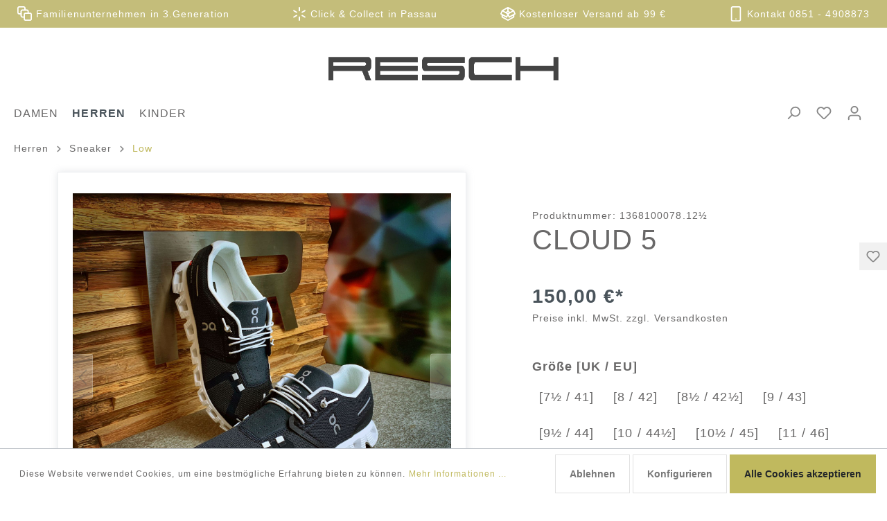

--- FILE ---
content_type: text/html; charset=UTF-8
request_url: https://www.schuhhaus-resch.de/detail/a2f3751ef109460a9b38a98d6d655794
body_size: 28950
content:
<!DOCTYPE html>
<html lang="de-DE" itemscope="itemscope" itemtype="https://schema.org/WebPage"><head>
                                    <meta charset="utf-8">
            
                            <meta name="viewport" content="width=device-width, initial-scale=1, shrink-to-fit=no">
            
                            <meta name="author" content>
                <meta name="robots" content="index,follow">
                <meta name="revisit-after" content="15 days">
                <meta name="keywords" content>
                <meta name="description" content>
            
                <meta property="og:type" content="product">
    <meta property="og:site_name" content="Schuhhaus Resch">
    <meta property="og:url" content="https://www.schuhhaus-resch.de/detail/0b6d8979cb944da5a68c1ed7345ac50a">
    <meta property="og:title" content="Cloud 5 | [12½ / 48] | 1368100078.12½">

    <meta property="og:description" content>
    <meta property="og:image" content="https://www.schuhhaus-resch.de/media/87/23/5e/1645615040/1368100078-on-running-cloud-midnight-weiss-herren.jpg">

            <meta property="product:brand" content="On">
        <meta property="product:price" content="150,00&nbsp;€">
    <meta property="product:product_link" content="https://www.schuhhaus-resch.de/detail/0b6d8979cb944da5a68c1ed7345ac50a">

    <meta name="twitter:card" content="product">
    <meta name="twitter:site" content="Schuhhaus Resch">
    <meta name="twitter:title" content="Cloud 5 | [12½ / 48] | 1368100078.12½">
    <meta name="twitter:description" content>
    <meta name="twitter:image" content="https://www.schuhhaus-resch.de/media/87/23/5e/1645615040/1368100078-on-running-cloud-midnight-weiss-herren.jpg">

                            <meta itemprop="copyrightHolder" content="Schuhhaus Resch">
                <meta itemprop="copyrightYear" content>
                <meta itemprop="isFamilyFriendly" content="true">
                <meta itemprop="image" content="https://www.schuhhaus-resch.de/media/9f/41/6f/1626427209/schuhhaus-resch.png">
            
                                                
                    <link rel="shortcut icon" href="https://www.schuhhaus-resch.de/media/e8/c9/35/1632390171/32x32 SHR Favicon 2021_1.gif">
        
                    <link rel="apple-touch-icon" sizes="180x180" href="https://www.schuhhaus-resch.de/media/9f/41/6f/1626427209/schuhhaus-resch.png">
        
                    <link rel="icon" sizes="192x192" href="https://www.schuhhaus-resch.de/media/9f/41/6f/1626427209/schuhhaus-resch.png">
            <meta name="theme-color" content="#c0b95e">
        
            
    
    <link rel="canonical" href="https://www.schuhhaus-resch.de/detail/0b6d8979cb944da5a68c1ed7345ac50a">

                    <title itemprop="name">
                    Cloud 5 | [12½ / 48] | 1368100078.12½            </title>
        
                                                                            <link rel="stylesheet" href="https://www.schuhhaus-resch.de/theme/cd0e768e5244662388fcd12003ff93ee/css/all.css?1736871430532989">
                                    

    <link rel="stylesheet" href="https://www.schuhhaus-resch.de/bundles/mstmanufacturerslider6/node_modules/tiny-slider/dist/tiny-slider.css?16401588212178">
    <link rel="stylesheet" href="https://www.schuhhaus-resch.de/bundles/mstmanufacturerslider6/css/mss-icons-embedded.css?164015882122901">
    <link rel="stylesheet" href="https://www.schuhhaus-resch.de/bundles/mstmanufacturerslider6/css/slider.css?16401588211481">
    <link rel="stylesheet" href="https://www.schuhhaus-resch.de/bundles/mstmanufacturerslider6/css/transitions.css?164015882181528">


                        <script>
        window.features = {"FEATURE_NEXT_1797":false,"FEATURE_NEXT_11917":false,"FEATURE_NEXT_12608":true,"FEATURE_NEXT_16710":false,"FEATURE_NEXT_13810":false,"FEATURE_NEXT_13250":false,"FEATURE_NEXT_17276":false,"FEATURE_NEXT_16151":false,"FEATURE_NEXT_16155":false,"FEATURE_NEXT_14872":false,"FEATURE_NEXT_15053":false,"FEATURE_NEXT_14114":false,"FEATURE_NEXT_12455":false,"FEATURE_NEXT_15815":false,"FEATURE_NEXT_14699":false,"FEATURE_NEXT_15998":false,"FEATURE_NEXT_15707":false,"FEATURE_NEXT_15475":false,"FEATURE_NEXT_14360":false,"FEATURE_NEXT_15172":false,"FEATURE_NEXT_15687":false,"FEATURE_NEXT_6040":false,"FEATURE_NEXT_14001":false,"FEATURE_NEXT_7739":false,"FEATURE_NEXT_16200":false,"FEATURE_NEXT_13410":false,"FEATURE_NEXT_8097":false,"FEATURE_NEXT_16119":false,"FEATURE_NEXT_15917":false,"FEATURE_NEXT_15957":false,"FEATURE_NEXT_16223":false,"FEATURE_NEXT_13601":false,"FEATURE_NEXT_16992":false,"FEATURE_NEXT_7530":false,"FEATURE_NEXT_16824":false,"FEATURE_NEXT_16271":false,"FEATURE_NEXT_17275":false,"FEATURE_NEXT_17016":false,"FEATURE_NEXT_16236":false,"FEATURE_NEXT_16769":false,"FEATURE_NEXT_16640":false,"FEATURE_NEXT_17261":false,"FEATURE_NEXT_17858":false};
    </script>
        
                                                <script async src="https://www.googletagmanager.com/gtag/js?id=G-FQT8KD4NFK"></script>
        <script>
            window.gtagActive = true;
            window.controllerName = 'product';
            window.actionName = 'index';
            window.dataLayer = window.dataLayer || [];
            window.trackOrders = '1';

            function gtag() { dataLayer.push(arguments); }

                            window.gtagCallback = function gtagCallbackFunction() {
                    gtag('js', new Date());

                    gtag('config', 'G-FQT8KD4NFK', {
                        'anonymize_ip': '1',
                        'cookie_domain': 'none',
                        'cookie_prefix': '_swag_ga',
                    });
                };
                    </script>
            
                            
            
                
            </head>

    <body class="is-ctl-product is-act-index">

                            <noscript class="noscript-main">
                
    <div role="alert" class="alert alert-info alert-has-icon">
                                                            
                
                
            <span class="icon icon-info">
                <svg width="24" height="24" viewBox="0 0 24 24"><path fill="#758CA3" fill-rule="evenodd" d="M12 7c.5523 0 1 .4477 1 1s-.4477 1-1 1-1-.4477-1-1 .4477-1 1-1zm1 9c0 .5523-.4477 1-1 1s-1-.4477-1-1v-5c0-.5523.4477-1 1-1s1 .4477 1 1v5zm11-4c0 6.6274-5.3726 12-12 12S0 18.6274 0 12 5.3726 0 12 0s12 5.3726 12 12zM12 2C6.4772 2 2 6.4772 2 12s4.4772 10 10 10 10-4.4772 10-10S17.5228 2 12 2z" /></svg>
        </span>
                                        
                    <div class="alert-content-container">
                                                    
                                    <div class="alert-content">
                                                    Um unseren Shop in vollem Umfang nutzen zu können, empfehlen wir Ihnen Javascript in Ihrem Browser zu aktivieren.
                                            </div>
                
                                                                </div>
            </div>
            </noscript>
        
            <header class="header-main">
                    <div class="container full-width">
                                
        <div class="w_fixedNavi">
                    <div class="top-bar d-none d-sm-block">
                <nav class="top-bar-nav">
                    <div class="container inner">
                        <div class="col">
                            <ul class="w_usp justify-content-sm-center justify-content-lg-center justify-content-xl-between">
                                                                <li>
                                    <a href="#" title="Familienunternehmen in 3.Generation">    
                
                
            <span class="icon icon-bulk-edit">
                <svg width="24" height="24" viewBox="0 0 24 24"><path fill="#758CA3" fill-rule="evenodd" d="M10 18H8c-1.6569 0-3-1.3431-3-3v-2H3c-1.6569 0-3-1.3431-3-3V3c0-1.6569 1.3431-3 3-3h7c1.6569 0 3 1.3431 3 3v2h2c1.6569 0 3 1.3431 3 3v2h2c1.6569 0 3 1.3431 3 3v7c0 1.6569-1.3431 3-3 3h-7c-1.6569 0-3-1.3431-3-3v-2zm0-2v-3c0-1.6569 1.3431-3 3-3h3V8c0-.5523-.4477-1-1-1H8c-.5523 0-1 .4477-1 1v7c0 .5523.4477 1 1 1h2zm-5-5V8c0-1.6569 1.3431-3 3-3h3V3c0-.5523-.4477-1-1-1H3c-.5523 0-1 .4477-1 1v7c0 .5523.4477 1 1 1h2zm8 1c-.5523 0-1 .4477-1 1v7c0 .5523.4477 1 1 1h7c.5523 0 1-.4477 1-1v-7c0-.5523-.4477-1-1-1h-7z" /></svg>
        </span>
     Familienunternehmen in 3.Generation</a>
                                </li>
                                <li>
                                    <a href="#" title="Click &amp; Collect">    
                
                
            <span class="icon icon-loading-star">
                <svg width="24" height="24" viewBox="0 0 24 24"><path fill="#758CA3" fill-rule="evenodd" d="M12 1c.5523 0 1 .4477 1 1v5c0 .5523-.4477 1-1 1s-1-.4477-1-1V2c0-.5523.4477-1 1-1zm0 15c.5523 0 1 .4477 1 1v5c0 .5523-.4477 1-1 1s-1-.4477-1-1v-5c0-.5523.4477-1 1-1zM2.4737 6.5c.2762-.4783.8878-.6422 1.366-.366l4.3302 2.5c.4783.2761.6421.8877.366 1.366-.2761.4783-.8877.6422-1.366.366l-4.3302-2.5c-.4782-.2761-.6421-.8877-.366-1.366zM15.4641 14c.2761-.4783.8877-.6422 1.366-.366l4.3302 2.5c.4782.2761.6421.8877.366 1.366-.2762.4783-.8878.6422-1.366.366l-4.3302-2.5c-.4783-.2761-.6421-.8877-.366-1.366zM2.4737 17.5c-.2761-.4783-.1122-1.0899.366-1.366l4.3302-2.5c.4783-.2762 1.0899-.1123 1.366.366s.1123 1.0899-.366 1.366l-4.3302 2.5c-.4782.2762-1.0898.1123-1.366-.366zM15.4641 10c-.2761-.4783-.1123-1.0899.366-1.366l4.3302-2.5c.4782-.2762 1.0898-.1123 1.366.366.2761.4783.1122 1.0899-.366 1.366l-4.3302 2.5c-.4783.2762-1.0899.1123-1.366-.366z" /></svg>
        </span>
     Click &amp; Collect in Passau</a>
                                </li>
                                <!--<li>
                                    <a href="#">    
                
                
            <span
            class="icon icon-package-open">
                <svg xmlns="http://www.w3.org/2000/svg" width="24" height="24" viewBox="0 0 24 24"><path fill="#758CA3" fill-rule="evenodd" d="M13 3.6995v3.7463l2.4181 1.5113L18.941 7 13 3.6995zm.4203 6.3675L12 9.1792l-1.4203.8878L12 10.856l1.4203-.789zM8.582 8.957 11 7.4459V3.6995L5.0591 7 8.582 8.957zm13.4126-2.063 1.934 4.835a1 1 0 0 1-.4429 1.2455L22 13.7999V17a1 1 0 0 1-.5144.8742l-9 5a1 1 0 0 1-.9712 0l-9-5A1 1 0 0 1 2 17v-3.2001l-1.4856-.8254a1 1 0 0 1-.4429-1.2455l1.934-4.835c.0318-.305.2015-.5974.5089-.7682l9-5a1 1 0 0 1 .9712 0l9 5c.3074.1708.477.4632.5089.7682zM20 14.911l-5.5144 3.0635c-.5265.2925-1.1904.0565-1.414-.5028L12 14.793l-1.0715 2.6788c-.2237.5593-.8876.7953-1.4141.5028L4 14.911v1.5006l8 4.4444 8-4.4444V14.911zm-9.2556-2.4646L3.5068 8.4255l-1.2512 3.128 7.2376 4.021 1.2512-3.128zm2.5112 0 1.2512 3.128 7.2376-4.0208-1.2512-3.128-7.2376 4.0208z"/></svg>
        </span>
     Klimaneutraler Versand</a>
                                </li> -->
                                <li>
                                    <a href="#">    
                
                
            <span class="icon icon-package-open">
                <svg width="24" height="24" viewBox="0 0 24 24"><path fill="#758CA3" fill-rule="evenodd" d="M13 3.6995v3.7463l2.4181 1.5113L18.941 7 13 3.6995zm.4203 6.3675L12 9.1792l-1.4203.8878L12 10.856l1.4203-.789zM8.582 8.957 11 7.4459V3.6995L5.0591 7 8.582 8.957zm13.4126-2.063 1.934 4.835a1 1 0 0 1-.4429 1.2455L22 13.7999V17a1 1 0 0 1-.5144.8742l-9 5a1 1 0 0 1-.9712 0l-9-5A1 1 0 0 1 2 17v-3.2001l-1.4856-.8254a1 1 0 0 1-.4429-1.2455l1.934-4.835c.0318-.305.2015-.5974.5089-.7682l9-5a1 1 0 0 1 .9712 0l9 5c.3074.1708.477.4632.5089.7682zM20 14.911l-5.5144 3.0635c-.5265.2925-1.1904.0565-1.414-.5028L12 14.793l-1.0715 2.6788c-.2237.5593-.8876.7953-1.4141.5028L4 14.911v1.5006l8 4.4444 8-4.4444V14.911zm-9.2556-2.4646L3.5068 8.4255l-1.2512 3.128 7.2376 4.021 1.2512-3.128zm2.5112 0 1.2512 3.128 7.2376-4.0208-1.2512-3.128-7.2376 4.0208z" /></svg>
        </span>
     Kostenloser Versand ab 99 €</a>
                                </li>
                                <li class="w_contact_holder">
                                    <a href="tel:+498514908873" title="Jetzt persönlich beraten lassen">    
                
                
            <span class="icon icon-mobile">
                <svg width="24" height="24" viewBox="0 0 24 24"><path fill="#758CA3" fill-rule="evenodd" d="M12 19c.5523 0 1 .4477 1 1s-.4477 1-1 1-1-.4477-1-1 .4477-1 1-1zM7 0h10c1.6569 0 3 1.3431 3 3v18c0 1.6569-1.3431 3-3 3H7c-1.6569 0-3-1.3431-3-3V3c0-1.6569 1.3431-3 3-3zm0 2c-.5523 0-1 .4477-1 1v18c0 .5523.4477 1 1 1h10c.5523 0 1-.4477 1-1V3c0-.5523-.4477-1-1-1H7z" /></svg>
        </span>
     Kontakt 0851 - 4908873 </a>
                                </li>
                            </ul>
                        </div>
                    </div>
                </nav>
            </div>
        
                <div class="row align-items-center header-row">
            
    <div class="col-12 order-sm-2 order-md-3 header-logo-col">
            <div class="header-logo-main">
                    <a class="header-logo-main-link" href="/" title="Zur Startseite wechseln">
                                    <picture class="header-logo-picture">
                                                                                
                                                                            
                                                                                    <img src="https://www.schuhhaus-resch.de/media/9f/41/6f/1626427209/schuhhaus-resch.png" alt="Zur Startseite wechseln" class="img-fluid header-logo-main-img">
                                                                        </picture>
                            </a>
            </div>
    </div>

                <div class="col-12 order-2 col-sm-2 order-sm-3 order-md-3 header-search-col">
        <div class="row">
            <div class="col-sm-auto d-none d-sm-block d-lg-none">
                                    <div class="nav-main-toggle">
                                                    <button class="btn nav-main-toggle-btn header-actions-btn" type="button" data-offcanvas-menu="true" aria-label="Menü">
                                                                        
                
                
            <span class="icon icon-stack">
                <svg width="24" height="24" viewBox="0 0 24 24"><path fill="#758CA3" fill-rule="evenodd" d="M3 13c-.5523 0-1-.4477-1-1s.4477-1 1-1h18c.5523 0 1 .4477 1 1s-.4477 1-1 1H3zm0-7c-.5523 0-1-.4477-1-1s.4477-1 1-1h18c.5523 0 1 .4477 1 1s-.4477 1-1 1H3zm0 14c-.5523 0-1-.4477-1-1s.4477-1 1-1h18c.5523 0 1 .4477 1 1s-.4477 1-1 1H3z" /></svg>
        </span>
                                                                </button>
                                            </div>
                            </div>

        </div>
    </div>

                    </div>
    


        <div class="col-11 order-1 order-sm-0 col-sm-8 order-md-0 col-md-8 col-lg-12 header-actions-col">
            <div class="row no-gutters justify-content-sm-end justify-content-xl-between">
                <div class="col col-xl-auto nav-main">
                    
    <div class="main-navigation" id="mainNavigation" data-flyout-menu="true">
                    <div class="container">
                                    <nav class="nav main-navigation-menu" itemscope="itemscope" itemtype="http://schema.org/SiteNavigationElement">
                        
                                                                                    <a class="nav-link main-navigation-link home-link" href="/" itemprop="url" title="Home">
                                    <div class="main-navigation-link-text">
                                        <span itemprop="name">Home</span>
                                    </div>
                                </a>
                                                    
                                                                                                                
                                                                                            
                                                                
                                            <a class="nav-link main-navigation-link" href="https://www.schuhhaus-resch.de/damen/" itemprop="url" data-flyout-menu-trigger="1208d2c8ef1e477f923827dd4db09fce" data-flyout-menu-click="false" data-flyout-menu-click-close="false" title="Damen">
            <div class="main-navigation-link-text">
                <span itemprop="name">Damen</span>
            </div>
        </a>
                                                                                                
                                                                
                                            <a class="nav-link main-navigation-link active" href="https://www.schuhhaus-resch.de/herren/" itemprop="url" data-flyout-menu-trigger="9b4b5efdcc364db48cb1b306887c92e1" data-flyout-menu-click="false" data-flyout-menu-click-close="false" title="Herren">
            <div class="main-navigation-link-text">
                <span itemprop="name">Herren</span>
            </div>
        </a>
                                                                                                
                                                                
                                            <a class="nav-link main-navigation-link" href="https://www.schuhhaus-resch.de/kinder/" itemprop="url" data-flyout-menu-trigger="c2c85bbdaea245c89d653be106f46b90" data-flyout-menu-click="false" data-flyout-menu-click-close="false" title="Kinder">
            <div class="main-navigation-link-text">
                <span itemprop="name">Kinder</span>
            </div>
        </a>
                                                                            </nav>
                            </div>
        
                                                                                                                                                                                                                                
                                                <div class="navigation-flyouts">
                            <div id="navigationFlyoutAcris" data-acris-navigation="true" data-acris-navigation-options="{
            &quot;lazyLoading&quot;: &quot;1&quot;}">

            </div>
                    </div>
                                        </div>
                </div>
                <div class="col col-sm-5 col-xl-auto">
                    <div class="row justify-content-sm-end w_actions-holder">
                        <div class="col w_toggleSearch">
                                <div class="collapse" id="searchCollapse">
        <div class="header-search">
            <form action="/search" method="get" data-search-form="true" data-url="/suggest?search=" class="header-search-form">
                                    <div class="input-group">
                                                    <input type="search" name="search" class="form-control header-search-input" autocomplete="off" autocapitalize="off" placeholder="Suchbegriff ..." aria-label="Suchbegriff ..." value>
                        
                                                    <div class="input-group-append">
                                <button type="submit" class="btn header-search-btn" aria-label="Suchen">
                                    <span class="header-search-icon">
                                            
                
                
            <span class="icon icon-search">
                <svg width="24" height="24" viewBox="0 0 24 24"><path fill="#758CA3" fill-rule="evenodd" d="M10.0944 16.3199 4.707 21.707c-.3905.3905-1.0237.3905-1.4142 0-.3905-.3905-.3905-1.0237 0-1.4142L8.68 14.9056C7.6271 13.551 7 11.8487 7 10c0-4.4183 3.5817-8 8-8s8 3.5817 8 8-3.5817 8-8 8c-1.8487 0-3.551-.627-4.9056-1.6801zM15 16c3.3137 0 6-2.6863 6-6s-2.6863-6-6-6-6 2.6863-6 6 2.6863 6 6 6z" /></svg>
        </span>
                                        </span>
                                </button>
                            </div>
                                            </div>
                            </form>
        </div>
    </div>
                        </div>
                                                                                <div class="col d-sm-none">
                                <div class="menu-button">
                                                                            <button class="btn nav-main-toggle-btn header-actions-btn" type="button" data-offcanvas-menu="true" aria-label="Menü">
                                                                                                
                
                
            <span class="icon icon-stack">
                <svg width="24" height="24" viewBox="0 0 24 24"><path fill="#758CA3" fill-rule="evenodd" d="M3 13c-.5523 0-1-.4477-1-1s.4477-1 1-1h18c.5523 0 1 .4477 1 1s-.4477 1-1 1H3zm0-7c-.5523 0-1-.4477-1-1s.4477-1 1-1h18c.5523 0 1 .4477 1 1s-.4477 1-1 1H3zm0 14c-.5523 0-1-.4477-1-1s.4477-1 1-1h18c.5523 0 1 .4477 1 1s-.4477 1-1 1H3z" /></svg>
        </span>
                                                                                        </button>
                                                                    </div>
                            </div>
                        
                        
                                                    <div class="col-auto">
                                <div class="search-toggle">
                                    <button class="btn header-actions-btn search-toggle-btn js-search-toggle-btn collapsed" type="button" data-toggle="collapse" data-target="#searchCollapse" aria-expanded="false" aria-controls="searchCollapse" aria-label="Suchen">
                                            
                
                
            <span class="icon icon-search">
                <svg width="24" height="24" viewBox="0 0 24 24"><path fill="#758CA3" fill-rule="evenodd" d="M10.0944 16.3199 4.707 21.707c-.3905.3905-1.0237.3905-1.4142 0-.3905-.3905-.3905-1.0237 0-1.4142L8.68 14.9056C7.6271 13.551 7 11.8487 7 10c0-4.4183 3.5817-8 8-8s8 3.5817 8 8-3.5817 8-8 8c-1.8487 0-3.551-.627-4.9056-1.6801zM15 16c3.3137 0 6-2.6863 6-6s-2.6863-6-6-6-6 2.6863-6 6 2.6863 6 6 6z" /></svg>
        </span>
                                        </button>
                                </div>
                            </div>
                        
                                                                                    <div class="col-auto">
                                    <div class="header-wishlist">
                                        <a class="btn header-wishlist-btn header-actions-btn" href="/wishlist" title="Merkzettel" aria-label="Merkzettel">
                                                <span class="header-wishlist-icon">
            
                
                
            <span class="icon icon-heart">
                <svg width="24" height="24" viewBox="0 0 24 24"><path fill="#758CA3" fill-rule="evenodd" d="M20.0139 12.2998c1.8224-1.8224 1.8224-4.7772 0-6.5996-1.8225-1.8225-4.7772-1.8225-6.5997 0L12 7.1144l-1.4142-1.4142c-1.8225-1.8225-4.7772-1.8225-6.5997 0-1.8224 1.8224-1.8224 4.7772 0 6.5996l7.519 7.519a.7.7 0 0 0 .9899 0l7.5189-7.519zm1.4142 1.4142-7.519 7.519c-1.0543 1.0544-2.7639 1.0544-3.8183 0L2.572 13.714c-2.6035-2.6035-2.6035-6.8245 0-9.428 2.6035-2.6035 6.8246-2.6035 9.4281 0 2.6035-2.6035 6.8246-2.6035 9.428 0 2.6036 2.6035 2.6036 6.8245 0 9.428z" /></svg>
        </span>
        </span>
        <span class="badge badge-primary header-wishlist-badge" id="wishlist-basket" data-wishlist-storage="true" data-wishlist-storage-options="{&quot;listPath&quot;:&quot;\/wishlist\/list&quot;,&quot;mergePath&quot;:&quot;\/wishlist\/merge&quot;,&quot;tokenMergePath&quot;:&quot;07ce6bb7607a7439aa99613.Vrpa-pateaGaYi9jcddEl4KcVizO9p72sfnZiZg8Rss.OOAon__pEODIA1Y1KbYq8M-uNUSKl9-d4Y6yu89dNrxu4hm-xeUDzOJaSA&quot;,&quot;pageletPath&quot;:&quot;\/wishlist\/merge\/pagelet&quot;,&quot;tokenPageletPath&quot;:&quot;28e0cd2b7d1435e875b43c4fb.OOjpkxPKox6V02c-wSHXHUcSl2Qqw1ipQ8oqyKdXMsE.SqWL0WqHy3Da6hBIi3KIe3I_oQJlux_cDYlm-pMNX61Ugr3YQJLISdqrEA&quot;}" data-wishlist-widget="true"></span>
                                        </a>
                                    </div>
                                </div>
                                                    
                                                    <div class="col-auto">
                                <div class="account-menu">
                                        <div class="dropdown">
                    <button class="btn account-menu-btn header-actions-btn" type="button" id="accountWidget" data-offcanvas-account-menu="true" data-toggle="dropdown" aria-haspopup="true" aria-expanded="false" aria-label="Mein Konto" title="Mein Konto">
                    
                
                
            <span class="icon icon-avatar">
                <svg width="24" height="24" viewBox="0 0 24 24"><path fill="#758CA3" fill-rule="evenodd" d="M12 3C9.7909 3 8 4.7909 8 7c0 2.2091 1.7909 4 4 4 2.2091 0 4-1.7909 4-4 0-2.2091-1.7909-4-4-4zm0-2c3.3137 0 6 2.6863 6 6s-2.6863 6-6 6-6-2.6863-6-6 2.6863-6 6-6zM4 22.099c0 .5523-.4477 1-1 1s-1-.4477-1-1V20c0-2.7614 2.2386-5 5-5h10.0007c2.7614 0 5 2.2386 5 5v2.099c0 .5523-.4477 1-1 1s-1-.4477-1-1V20c0-1.6569-1.3431-3-3-3H7c-1.6569 0-3 1.3431-3 3v2.099z" /></svg>
        </span>
                </button>
        
                    <div class="dropdown-menu dropdown-menu-right account-menu-dropdown js-account-menu-dropdown" aria-labelledby="accountWidget">
                
        
            <button class="btn btn-light btn-block offcanvas-close js-offcanvas-close sticky-top">
                                
                
                
            <span class="icon icon-x icon-sm">
                <svg width="24" height="24" viewBox="0 0 24 24"><path fill="#758CA3" fill-rule="evenodd" d="m10.5858 12-7.293-7.2929c-.3904-.3905-.3904-1.0237 0-1.4142.3906-.3905 1.0238-.3905 1.4143 0L12 10.5858l7.2929-7.293c.3905-.3904 1.0237-.3904 1.4142 0 .3905.3906.3905 1.0238 0 1.4143L13.4142 12l7.293 7.2929c.3904.3905.3904 1.0237 0 1.4142-.3906.3905-1.0238.3905-1.4143 0L12 13.4142l-7.2929 7.293c-.3905.3904-1.0237.3904-1.4142 0-.3905-.3906-.3905-1.0238 0-1.4143L10.5858 12z" /></svg>
        </span>
                
                            Menü schließen
                    </button>
    
            <div class="offcanvas-content-container">
                <div class="account-menu">
                                    <div class="dropdown-header account-menu-header">
                    Mein Konto
                </div>
                    
                                    <div class="account-menu-login">
                    <a href="/account/login" title="Anmelden" class="btn btn-primary account-menu-login-button">
                        Anmelden
                    </a>

                    <div class="account-menu-register">
                        oder <a href="/account/login" title="registrieren">registrieren</a>
                    </div>
                </div>
                    
                    <div class="account-menu-links">
                    <div class="header-account-menu">
        <div class="card account-menu-inner">
                                        
                                                <div class="list-group list-group-flush account-aside-list-group">
                                                                                    <a href="/account" title="Übersicht" class="list-group-item list-group-item-action account-aside-item">
                                    Übersicht
                                </a>
                            
                                                            <a href="/account/profile" title="Persönliches Profil" class="list-group-item list-group-item-action account-aside-item">
                                    Persönliches Profil
                                </a>
                            
                                                            <a href="/account/address" title="Adressen" class="list-group-item list-group-item-action account-aside-item">
                                    Adressen
                                </a>
                            
                                                            <a href="/account/payment" title="Zahlungsarten" class="list-group-item list-group-item-action account-aside-item">
                                    Zahlungsarten
                                </a>
                            
                                                            <a href="/account/order" title="Bestellungen" class="list-group-item list-group-item-action account-aside-item">
                                    Bestellungen
                                </a>
                                                                        </div>
                            
                                                </div>
    </div>
            </div>
            </div>
        </div>
                </div>
            </div>
                                </div>
                            </div>
                        
                                                    <div class="col-auto">
                                <div class="header-cart" data-offcanvas-cart="true">
                                    <a class="btn header-cart-btn header-actions-btn" href="/checkout/cart" data-cart-widget="true" title="Warenkorb" aria-label="Warenkorb">
                                            <span class="header-cart-icon">
            
                
                
            <span class="icon icon-bag">
                <svg width="24" height="24" viewBox="0 0 24 24"><path fill="#758CA3" fill-rule="evenodd" d="M5.892 3c.5523 0 1 .4477 1 1s-.4477 1-1 1H3.7895a1 1 0 0 0-.9986.9475l-.7895 15c-.029.5515.3946 1.0221.9987 1.0525h17.8102c.5523 0 1-.4477.9986-1.0525l-.7895-15A1 1 0 0 0 20.0208 5H17.892c-.5523 0-1-.4477-1-1s.4477-1 1-1h2.1288c1.5956 0 2.912 1.249 2.9959 2.8423l.7894 15c.0035.0788.0035.0788.0042.1577 0 1.6569-1.3432 3-3 3H3c-.079-.0007-.079-.0007-.1577-.0041-1.6546-.0871-2.9253-1.499-2.8382-3.1536l.7895-15C.8775 4.249 2.1939 3 3.7895 3H5.892zm4 2c0 .5523-.4477 1-1 1s-1-.4477-1-1V3c0-1.6569 1.3432-3 3-3h2c1.6569 0 3 1.3431 3 3v2c0 .5523-.4477 1-1 1s-1-.4477-1-1V3c0-.5523-.4477-1-1-1h-2c-.5523 0-1 .4477-1 1v2z" /></svg>
        </span>
        </span>
        <span class="header-cart-total">
        0,00&nbsp;€*
    </span>
                                    </a>
                                </div>
                            </div>
                                            </div>
                </div>


            </div>
        </div>

    </div>
            </div>
            </header>

        
                                    <div class="d-none js-navigation-offcanvas-initial-content">
                                            
        
            <button class="btn btn-light btn-block offcanvas-close js-offcanvas-close sticky-top">
                                
                
                
            <span class="icon icon-x icon-sm">
                <svg width="24" height="24" viewBox="0 0 24 24"><path fill="#758CA3" fill-rule="evenodd" d="m10.5858 12-7.293-7.2929c-.3904-.3905-.3904-1.0237 0-1.4142.3906-.3905 1.0238-.3905 1.4143 0L12 10.5858l7.2929-7.293c.3905-.3904 1.0237-.3904 1.4142 0 .3905.3906.3905 1.0238 0 1.4143L13.4142 12l7.293 7.2929c.3904.3905.3904 1.0237 0 1.4142-.3906.3905-1.0238.3905-1.4143 0L12 13.4142l-7.2929 7.293c-.3905.3904-1.0237.3904-1.4142 0-.3905-.3906-.3905-1.0238 0-1.4143L10.5858 12z" /></svg>
        </span>
                
                            Menü schließen
                    </button>
    
            <div class="offcanvas-content-container">
                        <nav class="nav navigation-offcanvas-actions">
                                
                
                                
                        </nav>
    
    
    <div class="navigation-offcanvas-container js-navigation-offcanvas">
        <div class="navigation-offcanvas-overlay-content js-navigation-offcanvas-overlay-content">
                                <a class="nav-item nav-link is-home-link navigation-offcanvas-link js-navigation-offcanvas-link" href="/widgets/menu/offcanvas" itemprop="url" title="Zeige alle Kategorien">
                    <span class="navigation-offcanvas-link-icon js-navigation-offcanvas-loading-icon">
                    
                
                
            <span class="icon icon-stack">
                <svg width="24" height="24" viewBox="0 0 24 24"><path fill="#758CA3" fill-rule="evenodd" d="M3 13c-.5523 0-1-.4477-1-1s.4477-1 1-1h18c.5523 0 1 .4477 1 1s-.4477 1-1 1H3zm0-7c-.5523 0-1-.4477-1-1s.4477-1 1-1h18c.5523 0 1 .4477 1 1s-.4477 1-1 1H3zm0 14c-.5523 0-1-.4477-1-1s.4477-1 1-1h18c.5523 0 1 .4477 1 1s-.4477 1-1 1H3z" /></svg>
        </span>
                </span>
            <span itemprop="name">
                Zeige alle Kategorien
            </span>
            </a>

                    <a class="nav-item nav-link navigation-offcanvas-headline" href="https://www.schuhhaus-resch.de/herren/sneaker/low/" itemprop="url">
                    <span itemprop="name">
                Low
            </span>
            </a>

                    
<a class="nav-item nav-link is-back-link navigation-offcanvas-link js-navigation-offcanvas-link" href="/widgets/menu/offcanvas?navigationId=2672c28b7e914bc49efd5fc834a8daa8" itemprop="url" title="Zurück">
            <span class="navigation-offcanvas-link-icon js-navigation-offcanvas-loading-icon">
                                
    
                
            <span class="icon icon-arrow-medium-left icon-sm">
                <svg width="16" height="16" viewBox="0 0 16 16" xmlns:xlink="http://www.w3.org/1999/xlink"><defs><path id="icons-small-arrow-medium-left-a" d="M4.7071 5.2929c-.3905-.3905-1.0237-.3905-1.4142 0-.3905.3905-.3905 1.0237 0 1.4142l4 4c.3905.3905 1.0237.3905 1.4142 0l4-4c.3905-.3905.3905-1.0237 0-1.4142-.3905-.3905-1.0237-.3905-1.4142 0L8 8.5858l-3.2929-3.293z" /></defs><use fill="#758CA3" fill-rule="evenodd" transform="matrix(0 -1 -1 0 16 16)" xlink:href="#icons-small-arrow-medium-left-a" /></svg>
        </span>
                        </span>

        <span itemprop="name">
            Zurück
        </span>
    </a>
            
            <ul class="list-unstyled navigation-offcanvas-list">
                                    <li class="navigation-offcanvas-list-item">
            <a class="nav-item nav-link navigation-offcanvas-link is-current-category" href="https://www.schuhhaus-resch.de/herren/sneaker/low/" itemprop="url" title="Low">
                            <span itemprop="name">
                    Low anzeigen
                </span>
                    </a>
    </li>
                
                                                    
<li class="navigation-offcanvas-list-item">
            <a class="navigation-offcanvas-link nav-item nav-link js-navigation-offcanvas-link" href="https://www.schuhhaus-resch.de/damen/" data-href="/widgets/menu/offcanvas?navigationId=1208d2c8ef1e477f923827dd4db09fce" itemprop="url" title="Damen">
                            <span itemprop="name">Damen</span>
                                                            <span class="navigation-offcanvas-link-icon js-navigation-offcanvas-loading-icon">
                                
    
                
            <span class="icon icon-arrow-medium-right icon-sm">
                <svg width="16" height="16" viewBox="0 0 16 16" xmlns:xlink="http://www.w3.org/1999/xlink"><defs><path id="icons-small-arrow-medium-right-a" d="M4.7071 5.2929c-.3905-.3905-1.0237-.3905-1.4142 0-.3905.3905-.3905 1.0237 0 1.4142l4 4c.3905.3905 1.0237.3905 1.4142 0l4-4c.3905-.3905.3905-1.0237 0-1.4142-.3905-.3905-1.0237-.3905-1.4142 0L8 8.5858l-3.2929-3.293z" /></defs><use fill="#758CA3" fill-rule="evenodd" transform="rotate(-90 8 8)" xlink:href="#icons-small-arrow-medium-right-a" /></svg>
        </span>
                            </span>
                                                        </a>
    </li>
                                    
<li class="navigation-offcanvas-list-item">
            <a class="navigation-offcanvas-link nav-item nav-link js-navigation-offcanvas-link" href="https://www.schuhhaus-resch.de/herren/" data-href="/widgets/menu/offcanvas?navigationId=9b4b5efdcc364db48cb1b306887c92e1" itemprop="url" title="Herren">
                            <span itemprop="name">Herren</span>
                                                            <span class="navigation-offcanvas-link-icon js-navigation-offcanvas-loading-icon">
                                
    
                
            <span class="icon icon-arrow-medium-right icon-sm">
                <svg width="16" height="16" viewBox="0 0 16 16" xmlns:xlink="http://www.w3.org/1999/xlink"><defs><path id="icons-small-arrow-medium-right-a" d="M4.7071 5.2929c-.3905-.3905-1.0237-.3905-1.4142 0-.3905.3905-.3905 1.0237 0 1.4142l4 4c.3905.3905 1.0237.3905 1.4142 0l4-4c.3905-.3905.3905-1.0237 0-1.4142-.3905-.3905-1.0237-.3905-1.4142 0L8 8.5858l-3.2929-3.293z" /></defs><use fill="#758CA3" fill-rule="evenodd" transform="rotate(-90 8 8)" xlink:href="#icons-small-arrow-medium-right-a" /></svg>
        </span>
                            </span>
                                                        </a>
    </li>
                                    
<li class="navigation-offcanvas-list-item">
            <a class="navigation-offcanvas-link nav-item nav-link js-navigation-offcanvas-link" href="https://www.schuhhaus-resch.de/kinder/" data-href="/widgets/menu/offcanvas?navigationId=c2c85bbdaea245c89d653be106f46b90" itemprop="url" title="Kinder">
                            <span itemprop="name">Kinder</span>
                                                            <span class="navigation-offcanvas-link-icon js-navigation-offcanvas-loading-icon">
                                
    
                
            <span class="icon icon-arrow-medium-right icon-sm">
                <svg width="16" height="16" viewBox="0 0 16 16" xmlns:xlink="http://www.w3.org/1999/xlink"><defs><path id="icons-small-arrow-medium-right-a" d="M4.7071 5.2929c-.3905-.3905-1.0237-.3905-1.4142 0-.3905.3905-.3905 1.0237 0 1.4142l4 4c.3905.3905 1.0237.3905 1.4142 0l4-4c.3905-.3905.3905-1.0237 0-1.4142-.3905-.3905-1.0237-.3905-1.4142 0L8 8.5858l-3.2929-3.293z" /></defs><use fill="#758CA3" fill-rule="evenodd" transform="rotate(-90 8 8)" xlink:href="#icons-small-arrow-medium-right-a" /></svg>
        </span>
                            </span>
                                                        </a>
    </li>
                            </ul>
        </div>
    </div>
        </div>
                                        </div>
                    
                    <main class="content-main">
                                    <div class="flashbags container">
                                            </div>
                
                                                <div class="container">
                                                    <div class="container-main">
                                                                                        
                                                
                    <nav aria-label="breadcrumb">
                                    <ol class="breadcrumb" itemscope itemtype="https://schema.org/BreadcrumbList">
                                                                                
                                                            <li class="breadcrumb-item" itemprop="itemListElement" itemscope itemtype="https://schema.org/ListItem">
                                                                            <a href="https://www.schuhhaus-resch.de/herren/" class="breadcrumb-link " title="Herren" itemprop="item">
                                            <link itemprop="url" href="https://www.schuhhaus-resch.de/herren/">
                                            <span class="breadcrumb-title" itemprop="name">Herren</span>
                                        </a>
                                                                        <meta itemprop="position" content="1">
                                </li>
                            
                                                                                                <div class="breadcrumb-placeholder">
                                            
    
                
            <span class="icon icon-arrow-medium-right icon-fluid">
                <svg width="16" height="16" viewBox="0 0 16 16" xmlns:xlink="http://www.w3.org/1999/xlink"><defs><path id="icons-small-arrow-medium-right-a" d="M4.7071 5.2929c-.3905-.3905-1.0237-.3905-1.4142 0-.3905.3905-.3905 1.0237 0 1.4142l4 4c.3905.3905 1.0237.3905 1.4142 0l4-4c.3905-.3905.3905-1.0237 0-1.4142-.3905-.3905-1.0237-.3905-1.4142 0L8 8.5858l-3.2929-3.293z" /></defs><use fill="#758CA3" fill-rule="evenodd" transform="rotate(-90 8 8)" xlink:href="#icons-small-arrow-medium-right-a" /></svg>
        </span>
                                        </div>
                                                                                                                                            
                                                            <li class="breadcrumb-item" itemprop="itemListElement" itemscope itemtype="https://schema.org/ListItem">
                                                                            <a href="https://www.schuhhaus-resch.de/herren/sneaker/" class="breadcrumb-link " title="Sneaker" itemprop="item">
                                            <link itemprop="url" href="https://www.schuhhaus-resch.de/herren/sneaker/">
                                            <span class="breadcrumb-title" itemprop="name">Sneaker</span>
                                        </a>
                                                                        <meta itemprop="position" content="2">
                                </li>
                            
                                                                                                <div class="breadcrumb-placeholder">
                                            
    
                
            <span class="icon icon-arrow-medium-right icon-fluid">
                <svg width="16" height="16" viewBox="0 0 16 16" xmlns:xlink="http://www.w3.org/1999/xlink"><defs><path id="icons-small-arrow-medium-right-a" d="M4.7071 5.2929c-.3905-.3905-1.0237-.3905-1.4142 0-.3905.3905-.3905 1.0237 0 1.4142l4 4c.3905.3905 1.0237.3905 1.4142 0l4-4c.3905-.3905.3905-1.0237 0-1.4142-.3905-.3905-1.0237-.3905-1.4142 0L8 8.5858l-3.2929-3.293z" /></defs><use fill="#758CA3" fill-rule="evenodd" transform="rotate(-90 8 8)" xlink:href="#icons-small-arrow-medium-right-a" /></svg>
        </span>
                                        </div>
                                                                                                                                            
                                                            <li class="breadcrumb-item" aria-current="page" itemprop="itemListElement" itemscope itemtype="https://schema.org/ListItem">
                                                                            <a href="https://www.schuhhaus-resch.de/herren/sneaker/low/" class="breadcrumb-link  is-active" title="Low" itemprop="item">
                                            <link itemprop="url" href="https://www.schuhhaus-resch.de/herren/sneaker/low/">
                                            <span class="breadcrumb-title" itemprop="name">Low</span>
                                        </a>
                                                                        <meta itemprop="position" content="3">
                                </li>
                            
                                                                                                                                    </ol>
                            </nav>
                                            
                                    
        <div class="product-detail" itemscope itemtype="https://schema.org/Product">
                                                <div class="product-detail-content">
                        
                        
                            <div class="container">
        <div class="row product-detail-main">
                            <div class="col-lg-7 product-detail-media">
                                                    
    
        
            
    
    
    
    <div class="cms-element-">
                    
                
                                                    
                                    <div class="row gallery-slider-row is-loading js-gallery-zoom-modal-container" data-magnifier="true" data-gallery-slider="true" data-gallery-slider-options="{&quot;slider&quot;:{&quot;navPosition&quot;:&quot;bottom&quot;,&quot;speed&quot;:500,&quot;gutter&quot;:5,&quot;controls&quot;:true,&quot;autoHeight&quot;:false,&quot;startIndex&quot;:1},&quot;thumbnailSlider&quot;:{&quot;items&quot;:5,&quot;slideBy&quot;:4,&quot;controls&quot;:true,&quot;startIndex&quot;:1,&quot;responsive&quot;:{&quot;xs&quot;:{&quot;enabled&quot;:false,&quot;controls&quot;:false},&quot;sm&quot;:{&quot;enabled&quot;:false,&quot;controls&quot;:false},&quot;md&quot;:{&quot;axis&quot;:&quot;vertical&quot;},&quot;lg&quot;:{&quot;axis&quot;:&quot;vertical&quot;},&quot;xl&quot;:{&quot;axis&quot;:&quot;vertical&quot;}}}}">

                                                    <div class="gallery-slider-col col order-1 order-md-2" data-zoom-modal="true">
                                                                <div class="base-slider gallery-slider">
                                                                                                                                                                                                                            <div class="gallery-slider-container" data-gallery-slider-container="true">
                                                                                                                                                                                                                                                        <div class="gallery-slider-item-container">
                                                                        <div class="gallery-slider-item is-contain js-magnifier-container" style="min-height: 430px">
                                                                            
                                                                                                                                                                                                                                        
                                                                                                                                                                                                                                        
                                                                                
    

    
    
        
        <img src="https://www.schuhhaus-resch.de/media/87/23/5e/1645615040/1368100078-on-running-cloud-midnight-weiss-herren.jpg" srcset="https://www.schuhhaus-resch.de/thumbnail/87/23/5e/1645615040/1368100078-on-running-cloud-midnight-weiss-herren_1920x1920.jpg 1920w, https://www.schuhhaus-resch.de/thumbnail/87/23/5e/1645615040/1368100078-on-running-cloud-midnight-weiss-herren_800x800.jpg 800w" class="img-fluid gallery-slider-image magnifier-image js-magnifier-image" alt="Cloud 5" title="Cloud 5" data-full-image="https://www.schuhhaus-resch.de/media/87/23/5e/1645615040/1368100078-on-running-cloud-midnight-weiss-herren.jpg" data-object-fit="contain" itemprop="image">
                                                                        </div>
                                                                    </div>
                                                                                                                                                                                                                                                                <div class="gallery-slider-item-container">
                                                                        <div class="gallery-slider-item is-contain js-magnifier-container" style="min-height: 430px">
                                                                            
                                                                                                                                                                                                                                        
                                                                                                                                                                                                                                        
                                                                                
    

    
    
        
        <img src="https://www.schuhhaus-resch.de/media/3d/91/29/1645788126/1368100078-on-running-cloud-midnight-weiss-herren-Small%20JPEG-59.98916-cloud_5-ss22-midnight_white-m-g6_2000x2000.jpg" srcset="https://www.schuhhaus-resch.de/thumbnail/3d/91/29/1645788126/1368100078-on-running-cloud-midnight-weiss-herren-Small%20JPEG-59.98916-cloud_5-ss22-midnight_white-m-g6_2000x2000_1920x1920.jpg 1920w, https://www.schuhhaus-resch.de/thumbnail/3d/91/29/1645788126/1368100078-on-running-cloud-midnight-weiss-herren-Small%20JPEG-59.98916-cloud_5-ss22-midnight_white-m-g6_2000x2000_800x800.jpg 800w" class="img-fluid gallery-slider-image magnifier-image js-magnifier-image" alt="Cloud 5" title="Cloud 5" data-full-image="https://www.schuhhaus-resch.de/media/3d/91/29/1645788126/1368100078-on-running-cloud-midnight-weiss-herren-Small JPEG-59.98916-cloud_5-ss22-midnight_white-m-g6_2000x2000.jpg" data-object-fit="contain" itemprop="image">
                                                                        </div>
                                                                    </div>
                                                                                                                                                                                                                                                                <div class="gallery-slider-item-container">
                                                                        <div class="gallery-slider-item is-contain js-magnifier-container" style="min-height: 430px">
                                                                            
                                                                                                                                                                                                                                        
                                                                                                                                                                                                                                        
                                                                                
    

    
    
        
        <img src="https://www.schuhhaus-resch.de/media/d0/fe/8e/1645788126/1368100078-on-running-cloud-midnight-weiss-herren-Small%20JPEG-59.98916-cloud_5-ss22-midnight_white-m-g1_2000x2000.jpg" srcset="https://www.schuhhaus-resch.de/thumbnail/d0/fe/8e/1645788126/1368100078-on-running-cloud-midnight-weiss-herren-Small%20JPEG-59.98916-cloud_5-ss22-midnight_white-m-g1_2000x2000_1920x1920.jpg 1920w, https://www.schuhhaus-resch.de/thumbnail/d0/fe/8e/1645788126/1368100078-on-running-cloud-midnight-weiss-herren-Small%20JPEG-59.98916-cloud_5-ss22-midnight_white-m-g1_2000x2000_800x800.jpg 800w" class="img-fluid gallery-slider-image magnifier-image js-magnifier-image" alt="Cloud 5" title="Cloud 5" data-full-image="https://www.schuhhaus-resch.de/media/d0/fe/8e/1645788126/1368100078-on-running-cloud-midnight-weiss-herren-Small JPEG-59.98916-cloud_5-ss22-midnight_white-m-g1_2000x2000.jpg" data-object-fit="contain" itemprop="image">
                                                                        </div>
                                                                    </div>
                                                                                                                                                                                                                                                                <div class="gallery-slider-item-container">
                                                                        <div class="gallery-slider-item is-contain js-magnifier-container" style="min-height: 430px">
                                                                            
                                                                                                                                                                                                                                        
                                                                                                                                                                                                                                        
                                                                                
    

    
    
        
        <img src="https://www.schuhhaus-resch.de/media/37/2c/e5/1645788126/1368100078-on-running-cloud-midnight-weiss-herren-Small%20JPEG-59.98916-cloud_5-ss22-midnight_white-m-g5_2000x2000.jpg" srcset="https://www.schuhhaus-resch.de/thumbnail/37/2c/e5/1645788126/1368100078-on-running-cloud-midnight-weiss-herren-Small%20JPEG-59.98916-cloud_5-ss22-midnight_white-m-g5_2000x2000_1920x1920.jpg 1920w, https://www.schuhhaus-resch.de/thumbnail/37/2c/e5/1645788126/1368100078-on-running-cloud-midnight-weiss-herren-Small%20JPEG-59.98916-cloud_5-ss22-midnight_white-m-g5_2000x2000_800x800.jpg 800w" class="img-fluid gallery-slider-image magnifier-image js-magnifier-image" alt="Cloud 5" title="Cloud 5" data-full-image="https://www.schuhhaus-resch.de/media/37/2c/e5/1645788126/1368100078-on-running-cloud-midnight-weiss-herren-Small JPEG-59.98916-cloud_5-ss22-midnight_white-m-g5_2000x2000.jpg" data-object-fit="contain" itemprop="image">
                                                                        </div>
                                                                    </div>
                                                                                                                                                                                                                                                                <div class="gallery-slider-item-container">
                                                                        <div class="gallery-slider-item is-contain js-magnifier-container" style="min-height: 430px">
                                                                            
                                                                                                                                                                                                                                        
                                                                                                                                                                                                                                        
                                                                                
    

    
    
        
        <img src="https://www.schuhhaus-resch.de/media/7c/42/98/1645788124/1368100078-on-running-cloud-midnight-weiss-herren-Small%20JPEG-59.98916-cloud_5-ss22-midnight_white-m-g4_2000x2000.jpg" srcset="https://www.schuhhaus-resch.de/thumbnail/7c/42/98/1645788124/1368100078-on-running-cloud-midnight-weiss-herren-Small%20JPEG-59.98916-cloud_5-ss22-midnight_white-m-g4_2000x2000_1920x1920.jpg 1920w, https://www.schuhhaus-resch.de/thumbnail/7c/42/98/1645788124/1368100078-on-running-cloud-midnight-weiss-herren-Small%20JPEG-59.98916-cloud_5-ss22-midnight_white-m-g4_2000x2000_800x800.jpg 800w" class="img-fluid gallery-slider-image magnifier-image js-magnifier-image" alt="Cloud 5" title="Cloud 5" data-full-image="https://www.schuhhaus-resch.de/media/7c/42/98/1645788124/1368100078-on-running-cloud-midnight-weiss-herren-Small JPEG-59.98916-cloud_5-ss22-midnight_white-m-g4_2000x2000.jpg" data-object-fit="contain" itemprop="image">
                                                                        </div>
                                                                    </div>
                                                                                                                                                                                                                                                                <div class="gallery-slider-item-container">
                                                                        <div class="gallery-slider-item is-contain js-magnifier-container" style="min-height: 430px">
                                                                            
                                                                                                                                                                                                                                        
                                                                                                                                                                                                                                        
                                                                                
    

    
    
        
        <img src="https://www.schuhhaus-resch.de/media/84/16/ac/1645788126/1368100078-on-running-cloud-midnight-weiss-herren-Small%20JPEG-59.98916-cloud_5-ss22-midnight_white-m-g2_2000x2000.jpg" srcset="https://www.schuhhaus-resch.de/thumbnail/84/16/ac/1645788126/1368100078-on-running-cloud-midnight-weiss-herren-Small%20JPEG-59.98916-cloud_5-ss22-midnight_white-m-g2_2000x2000_1920x1920.jpg 1920w, https://www.schuhhaus-resch.de/thumbnail/84/16/ac/1645788126/1368100078-on-running-cloud-midnight-weiss-herren-Small%20JPEG-59.98916-cloud_5-ss22-midnight_white-m-g2_2000x2000_800x800.jpg 800w" class="img-fluid gallery-slider-image magnifier-image js-magnifier-image" alt="Cloud 5" title="Cloud 5" data-full-image="https://www.schuhhaus-resch.de/media/84/16/ac/1645788126/1368100078-on-running-cloud-midnight-weiss-herren-Small JPEG-59.98916-cloud_5-ss22-midnight_white-m-g2_2000x2000.jpg" data-object-fit="contain" itemprop="image">
                                                                        </div>
                                                                    </div>
                                                                                                                                                                                                                                                                <div class="gallery-slider-item-container">
                                                                        <div class="gallery-slider-item is-contain js-magnifier-container" style="min-height: 430px">
                                                                            
                                                                                                                                                                                                                                        
                                                                                                                                                                                                                                        
                                                                                
    

    
    
        
        <img src="https://www.schuhhaus-resch.de/media/80/a2/1b/1645788126/1368100078-on-running-cloud-midnight-weiss-herren-Small%20JPEG-59.98916-cloud_5-ss22-midnight_white-m-g3_2000x2000.jpg" srcset="https://www.schuhhaus-resch.de/thumbnail/80/a2/1b/1645788126/1368100078-on-running-cloud-midnight-weiss-herren-Small%20JPEG-59.98916-cloud_5-ss22-midnight_white-m-g3_2000x2000_1920x1920.jpg 1920w, https://www.schuhhaus-resch.de/thumbnail/80/a2/1b/1645788126/1368100078-on-running-cloud-midnight-weiss-herren-Small%20JPEG-59.98916-cloud_5-ss22-midnight_white-m-g3_2000x2000_800x800.jpg 800w" class="img-fluid gallery-slider-image magnifier-image js-magnifier-image" alt="Cloud 5" title="Cloud 5" data-full-image="https://www.schuhhaus-resch.de/media/80/a2/1b/1645788126/1368100078-on-running-cloud-midnight-weiss-herren-Small JPEG-59.98916-cloud_5-ss22-midnight_white-m-g3_2000x2000.jpg" data-object-fit="contain" itemprop="image">
                                                                        </div>
                                                                    </div>
                                                                                                                                                                                                                                        </div>
                                                
                                                                                                                                                            <div class="gallery-slider-controls" data-gallery-slider-controls="true">
                                                                                                                                                                                                <button class="base-slider-controls-prev gallery-slider-controls-prev is-nav-prev-inside" aria-label="Vorheriges">
                                                                                                                                                        
                
                
            <span class="icon icon-arrow-head-left">
                <svg width="24" height="24" viewBox="0 0 24 24" xmlns:xlink="http://www.w3.org/1999/xlink"><defs><path id="icons-default-arrow-head-left-a" d="m12.5 7.9142 10.2929 10.293c.3905.3904 1.0237.3904 1.4142 0 .3905-.3906.3905-1.0238 0-1.4143l-11-11c-.3905-.3905-1.0237-.3905-1.4142 0l-11 11c-.3905.3905-.3905 1.0237 0 1.4142.3905.3905 1.0237.3905 1.4142 0L12.5 7.9142z" /></defs><use fill="#758CA3" fill-rule="evenodd" transform="matrix(0 1 1 0 .5 -.5)" xlink:href="#icons-default-arrow-head-left-a" /></svg>
        </span>
                                                                                                                                                </button>
                                                                
                                                                                                                                    <button class="base-slider-controls-next gallery-slider-controls-next is-nav-next-inside" aria-label="Nächstes">
                                                                                                                                                        
                
                
            <span class="icon icon-arrow-head-right">
                <svg width="24" height="24" viewBox="0 0 24 24" xmlns:xlink="http://www.w3.org/1999/xlink"><defs><path id="icons-default-arrow-head-right-a" d="m11.5 7.9142 10.2929 10.293c.3905.3904 1.0237.3904 1.4142 0 .3905-.3906.3905-1.0238 0-1.4143l-11-11c-.3905-.3905-1.0237-.3905-1.4142 0l-11 11c-.3905.3905-.3905 1.0237 0 1.4142.3905.3905 1.0237.3905 1.4142 0L11.5 7.9142z" /></defs><use fill="#758CA3" fill-rule="evenodd" transform="rotate(90 11.5 12)" xlink:href="#icons-default-arrow-head-right-a" /></svg>
        </span>
                                                                                                                                                </button>
                                                                                                                                                                                    </div>
                                                                                                                                                                                                                            
                                                                                                                        <div class="base-slider-dots  hide-dots-mobile">
                                                                                                                                                                                                                        <button class="base-slider-dot" data-nav-dot="1" tabindex="-1"></button>
                                                                                                                                                                                                                                <button class="base-slider-dot" data-nav-dot="2" tabindex="-1"></button>
                                                                                                                                                                                                                                <button class="base-slider-dot" data-nav-dot="3" tabindex="-1"></button>
                                                                                                                                                                                                                                <button class="base-slider-dot" data-nav-dot="4" tabindex="-1"></button>
                                                                                                                                                                                                                                <button class="base-slider-dot" data-nav-dot="5" tabindex="-1"></button>
                                                                                                                                                                                                                                <button class="base-slider-dot" data-nav-dot="6" tabindex="-1"></button>
                                                                                                                                                                                                                                <button class="base-slider-dot" data-nav-dot="7" tabindex="-1"></button>
                                                                                                                                                                                                        </div>
                                                                                                            </div>
                            </div>
                        
                                                                                    <div class="gallery-slider-thumbnails-col col-0 col-md-auto order-2 order-md-1 is-left">
                                    <div class="gallery-slider-thumbnails-container">
                                                                                    <div class="gallery-slider-thumbnails" data-gallery-slider-thumbnails="true">
                                                                                                                                                                                                                        <div class="gallery-slider-thumbnails-item">
                                                                                                                                    <div class="gallery-slider-thumbnails-item-inner">
                                                                        
                                                                                                                                                                                                                            
                                                                            
    

    
    
        
        <img src="https://www.schuhhaus-resch.de/media/87/23/5e/1645615040/1368100078-on-running-cloud-midnight-weiss-herren.jpg" srcset="https://www.schuhhaus-resch.de/thumbnail/87/23/5e/1645615040/1368100078-on-running-cloud-midnight-weiss-herren_1920x1920.jpg 1920w, https://www.schuhhaus-resch.de/thumbnail/87/23/5e/1645615040/1368100078-on-running-cloud-midnight-weiss-herren_800x800.jpg 800w" sizes="200px" class="gallery-slider-thumbnails-image" alt="Cloud 5" title="Cloud 5" itemprop="image">
                                                                    </div>
                                                                                                                            </div>
                                                                                                                                                                                                                                <div class="gallery-slider-thumbnails-item">
                                                                                                                                    <div class="gallery-slider-thumbnails-item-inner">
                                                                        
                                                                                                                                                                                                                            
                                                                            
    

    
    
        
        <img src="https://www.schuhhaus-resch.de/media/3d/91/29/1645788126/1368100078-on-running-cloud-midnight-weiss-herren-Small%20JPEG-59.98916-cloud_5-ss22-midnight_white-m-g6_2000x2000.jpg" srcset="https://www.schuhhaus-resch.de/thumbnail/3d/91/29/1645788126/1368100078-on-running-cloud-midnight-weiss-herren-Small%20JPEG-59.98916-cloud_5-ss22-midnight_white-m-g6_2000x2000_1920x1920.jpg 1920w, https://www.schuhhaus-resch.de/thumbnail/3d/91/29/1645788126/1368100078-on-running-cloud-midnight-weiss-herren-Small%20JPEG-59.98916-cloud_5-ss22-midnight_white-m-g6_2000x2000_800x800.jpg 800w" sizes="200px" class="gallery-slider-thumbnails-image" alt="Cloud 5" title="Cloud 5" itemprop="image">
                                                                    </div>
                                                                                                                            </div>
                                                                                                                                                                                                                                <div class="gallery-slider-thumbnails-item">
                                                                                                                                    <div class="gallery-slider-thumbnails-item-inner">
                                                                        
                                                                                                                                                                                                                            
                                                                            
    

    
    
        
        <img src="https://www.schuhhaus-resch.de/media/d0/fe/8e/1645788126/1368100078-on-running-cloud-midnight-weiss-herren-Small%20JPEG-59.98916-cloud_5-ss22-midnight_white-m-g1_2000x2000.jpg" srcset="https://www.schuhhaus-resch.de/thumbnail/d0/fe/8e/1645788126/1368100078-on-running-cloud-midnight-weiss-herren-Small%20JPEG-59.98916-cloud_5-ss22-midnight_white-m-g1_2000x2000_1920x1920.jpg 1920w, https://www.schuhhaus-resch.de/thumbnail/d0/fe/8e/1645788126/1368100078-on-running-cloud-midnight-weiss-herren-Small%20JPEG-59.98916-cloud_5-ss22-midnight_white-m-g1_2000x2000_800x800.jpg 800w" sizes="200px" class="gallery-slider-thumbnails-image" alt="Cloud 5" title="Cloud 5" itemprop="image">
                                                                    </div>
                                                                                                                            </div>
                                                                                                                                                                                                                                <div class="gallery-slider-thumbnails-item">
                                                                                                                                    <div class="gallery-slider-thumbnails-item-inner">
                                                                        
                                                                                                                                                                                                                            
                                                                            
    

    
    
        
        <img src="https://www.schuhhaus-resch.de/media/37/2c/e5/1645788126/1368100078-on-running-cloud-midnight-weiss-herren-Small%20JPEG-59.98916-cloud_5-ss22-midnight_white-m-g5_2000x2000.jpg" srcset="https://www.schuhhaus-resch.de/thumbnail/37/2c/e5/1645788126/1368100078-on-running-cloud-midnight-weiss-herren-Small%20JPEG-59.98916-cloud_5-ss22-midnight_white-m-g5_2000x2000_1920x1920.jpg 1920w, https://www.schuhhaus-resch.de/thumbnail/37/2c/e5/1645788126/1368100078-on-running-cloud-midnight-weiss-herren-Small%20JPEG-59.98916-cloud_5-ss22-midnight_white-m-g5_2000x2000_800x800.jpg 800w" sizes="200px" class="gallery-slider-thumbnails-image" alt="Cloud 5" title="Cloud 5" itemprop="image">
                                                                    </div>
                                                                                                                            </div>
                                                                                                                                                                                                                                <div class="gallery-slider-thumbnails-item">
                                                                                                                                    <div class="gallery-slider-thumbnails-item-inner">
                                                                        
                                                                                                                                                                                                                            
                                                                            
    

    
    
        
        <img src="https://www.schuhhaus-resch.de/media/7c/42/98/1645788124/1368100078-on-running-cloud-midnight-weiss-herren-Small%20JPEG-59.98916-cloud_5-ss22-midnight_white-m-g4_2000x2000.jpg" srcset="https://www.schuhhaus-resch.de/thumbnail/7c/42/98/1645788124/1368100078-on-running-cloud-midnight-weiss-herren-Small%20JPEG-59.98916-cloud_5-ss22-midnight_white-m-g4_2000x2000_1920x1920.jpg 1920w, https://www.schuhhaus-resch.de/thumbnail/7c/42/98/1645788124/1368100078-on-running-cloud-midnight-weiss-herren-Small%20JPEG-59.98916-cloud_5-ss22-midnight_white-m-g4_2000x2000_800x800.jpg 800w" sizes="200px" class="gallery-slider-thumbnails-image" alt="Cloud 5" title="Cloud 5" itemprop="image">
                                                                    </div>
                                                                                                                            </div>
                                                                                                                                                                                                                                <div class="gallery-slider-thumbnails-item">
                                                                                                                                    <div class="gallery-slider-thumbnails-item-inner">
                                                                        
                                                                                                                                                                                                                            
                                                                            
    

    
    
        
        <img src="https://www.schuhhaus-resch.de/media/84/16/ac/1645788126/1368100078-on-running-cloud-midnight-weiss-herren-Small%20JPEG-59.98916-cloud_5-ss22-midnight_white-m-g2_2000x2000.jpg" srcset="https://www.schuhhaus-resch.de/thumbnail/84/16/ac/1645788126/1368100078-on-running-cloud-midnight-weiss-herren-Small%20JPEG-59.98916-cloud_5-ss22-midnight_white-m-g2_2000x2000_1920x1920.jpg 1920w, https://www.schuhhaus-resch.de/thumbnail/84/16/ac/1645788126/1368100078-on-running-cloud-midnight-weiss-herren-Small%20JPEG-59.98916-cloud_5-ss22-midnight_white-m-g2_2000x2000_800x800.jpg 800w" sizes="200px" class="gallery-slider-thumbnails-image" alt="Cloud 5" title="Cloud 5" itemprop="image">
                                                                    </div>
                                                                                                                            </div>
                                                                                                                                                                                                                                <div class="gallery-slider-thumbnails-item">
                                                                                                                                    <div class="gallery-slider-thumbnails-item-inner">
                                                                        
                                                                                                                                                                                                                            
                                                                            
    

    
    
        
        <img src="https://www.schuhhaus-resch.de/media/80/a2/1b/1645788126/1368100078-on-running-cloud-midnight-weiss-herren-Small%20JPEG-59.98916-cloud_5-ss22-midnight_white-m-g3_2000x2000.jpg" srcset="https://www.schuhhaus-resch.de/thumbnail/80/a2/1b/1645788126/1368100078-on-running-cloud-midnight-weiss-herren-Small%20JPEG-59.98916-cloud_5-ss22-midnight_white-m-g3_2000x2000_1920x1920.jpg 1920w, https://www.schuhhaus-resch.de/thumbnail/80/a2/1b/1645788126/1368100078-on-running-cloud-midnight-weiss-herren-Small%20JPEG-59.98916-cloud_5-ss22-midnight_white-m-g3_2000x2000_800x800.jpg 800w" sizes="200px" class="gallery-slider-thumbnails-image" alt="Cloud 5" title="Cloud 5" itemprop="image">
                                                                    </div>
                                                                                                                            </div>
                                                                                                                                                                                                        </div>
                                        
                                                                                    <div data-thumbnail-slider-controls="true" class="gallery-slider-thumbnails-controls">
                                                                                                    <button class="base-slider-controls-prev gallery-slider-thumbnails-controls-prev">
                                                                                                                        
                
                
            <span class="icon icon-arrow-head-up">
                <svg width="24" height="24" viewBox="0 0 24 24" xmlns:xlink="http://www.w3.org/1999/xlink"><defs><path id="icons-default-arrow-head-up-a" d="m12 7.4142 10.2929 10.293c.3905.3904 1.0237.3904 1.4142 0 .3905-.3906.3905-1.0238 0-1.4143l-11-11c-.3905-.3905-1.0237-.3905-1.4142 0l-11 11c-.3905.3905-.3905 1.0237 0 1.4142.3905.3905 1.0237.3905 1.4142 0L12 7.4142z" /></defs><use fill="#758CA3" fill-rule="evenodd" xlink:href="#icons-default-arrow-head-up-a" /></svg>
        </span>
                                                                                                                </button>
                                                
                                                                                                    <button class="base-slider-controls-next gallery-slider-thumbnails-controls-next">
                                                                                                                        
                
                
            <span class="icon icon-arrow-head-down">
                <svg width="24" height="24" viewBox="0 0 24 24" xmlns:xlink="http://www.w3.org/1999/xlink"><defs><path id="icons-default-arrow-head-down-a" d="m12 7.4142 10.2929 10.293c.3905.3904 1.0237.3904 1.4142 0 .3905-.3906.3905-1.0238 0-1.4143l-11-11c-.3905-.3905-1.0237-.3905-1.4142 0l-11 11c-.3905.3905-.3905 1.0237 0 1.4142.3905.3905 1.0237.3905 1.4142 0L12 7.4142z" /></defs><use fill="#758CA3" fill-rule="evenodd" transform="matrix(1 0 0 -1 0 23)" xlink:href="#icons-default-arrow-head-down-a" /></svg>
        </span>
                                                                                                                </button>
                                                                                            </div>
                                                                            </div>
                                </div>
                                                    
                                                                                    <div class="zoom-modal-wrapper">
                                                                            <div class="modal is-fullscreen zoom-modal js-zoom-modal" data-image-zoom-modal="true" tabindex="-1" role="dialog">
                                                                                            <div class="modal-dialog" role="document">
                                                                                                            <div class="modal-content" data-modal-gallery-slider="true">
                                                                                                                            <button type="button" class="modal-close close" data-dismiss="modal" aria-label="Close">
                                                                                                                                            <span aria-hidden="true">
                                                                                
                
                
            <span class="icon icon-x icon-sm">
                <svg width="24" height="24" viewBox="0 0 24 24"><path fill="#758CA3" fill-rule="evenodd" d="m10.5858 12-7.293-7.2929c-.3904-.3905-.3904-1.0237 0-1.4142.3906-.3905 1.0238-.3905 1.4143 0L12 10.5858l7.2929-7.293c.3905-.3904 1.0237-.3904 1.4142 0 .3905.3906.3905 1.0238 0 1.4143L13.4142 12l7.293 7.2929c.3904.3905.3904 1.0237 0 1.4142-.3906.3905-1.0238.3905-1.4143 0L12 13.4142l-7.2929 7.293c-.3905.3904-1.0237.3904-1.4142 0-.3905-.3906-.3905-1.0238 0-1.4143L10.5858 12z" /></svg>
        </span>
                                                                            </span>
                                                                                                                                    </button>
                                                            
                                                                                                                            <div class="modal-body">

                                                                                                                                            <div class="zoom-modal-actions btn-group" role="group" aria-label="zoom actions">

                                                                                                                                                            <button class="btn btn-light image-zoom-btn js-image-zoom-out">
                                                                                                                                                                                
                
                
            <span class="icon icon-minus-circle">
                <svg width="24" height="24" viewBox="0 0 24 24"><path fill="#758CA3" fill-rule="evenodd" d="M24 12c0 6.6274-5.3726 12-12 12S0 18.6274 0 12 5.3726 0 12 0s12 5.3726 12 12zM12 2C6.4772 2 2 6.4772 2 12s4.4772 10 10 10 10-4.4772 10-10S17.5228 2 12 2zM7 13c-.5523 0-1-.4477-1-1s.4477-1 1-1h10c.5523 0 1 .4477 1 1s-.4477 1-1 1H7z" /></svg>
        </span>
                                                                                                                                                                        </button>
                                                                            
                                                                                                                                                            <button class="btn btn-light image-zoom-btn js-image-zoom-reset">
                                                                                                                                                                                
                
                
            <span class="icon icon-screen-minimize">
                <svg width="24" height="24" viewBox="0 0 24 24"><path fill="#758CA3" fill-rule="evenodd" d="M18.4142 7H22c.5523 0 1 .4477 1 1s-.4477 1-1 1h-6c-.5523 0-1-.4477-1-1V2c0-.5523.4477-1 1-1s1 .4477 1 1v3.5858l5.2929-5.293c.3905-.3904 1.0237-.3904 1.4142 0 .3905.3906.3905 1.0238 0 1.4143L18.4142 7zM17 18.4142V22c0 .5523-.4477 1-1 1s-1-.4477-1-1v-6c0-.5523.4477-1 1-1h6c.5523 0 1 .4477 1 1s-.4477 1-1 1h-3.5858l5.293 5.2929c.3904.3905.3904 1.0237 0 1.4142-.3906.3905-1.0238.3905-1.4143 0L17 18.4142zM7 5.5858V2c0-.5523.4477-1 1-1s1 .4477 1 1v6c0 .5523-.4477 1-1 1H2c-.5523 0-1-.4477-1-1s.4477-1 1-1h3.5858L.2928 1.7071C-.0975 1.3166-.0975.6834.2929.293c.3906-.3905 1.0238-.3905 1.4143 0L7 5.5858zM5.5858 17H2c-.5523 0-1-.4477-1-1s.4477-1 1-1h6c.5523 0 1 .4477 1 1v6c0 .5523-.4477 1-1 1s-1-.4477-1-1v-3.5858l-5.2929 5.293c-.3905.3904-1.0237.3904-1.4142 0-.3905-.3906-.3905-1.0238 0-1.4143L5.5858 17z" /></svg>
        </span>
                                                                                                                                                                        </button>
                                                                            
                                                                                                                                                            <button class="btn btn-light image-zoom-btn js-image-zoom-in">
                                                                                                                                                                                
                
                
            <span class="icon icon-plus-circle">
                <svg width="24" height="24" viewBox="0 0 24 24"><path fill="#758CA3" fill-rule="evenodd" d="M11 11V7c0-.5523.4477-1 1-1s1 .4477 1 1v4h4c.5523 0 1 .4477 1 1s-.4477 1-1 1h-4v4c0 .5523-.4477 1-1 1s-1-.4477-1-1v-4H7c-.5523 0-1-.4477-1-1s.4477-1 1-1h4zm1-9C6.4772 2 2 6.4772 2 12s4.4772 10 10 10 10-4.4772 10-10S17.5228 2 12 2zm12 10c0 6.6274-5.3726 12-12 12S0 18.6274 0 12 5.3726 0 12 0s12 5.3726 12 12z" /></svg>
        </span>
                                                                                                                                                                        </button>
                                                                                                                                                    </div>
                                                                    
                                                                                                                                            <div class="gallery-slider" data-gallery-slider-container="true">
                                                                                                                                                                                                                                                                                                                                        <div class="gallery-slider-item">
                                                                                                                                                                                            <div class="image-zoom-container" data-image-zoom="true">
                                                                                                                                                                                                            


    
    
        
        <img data-src="https://www.schuhhaus-resch.de/media/87/23/5e/1645615040/1368100078-on-running-cloud-midnight-weiss-herren.jpg" data-srcset="https://www.schuhhaus-resch.de/media/87/23/5e/1645615040/1368100078-on-running-cloud-midnight-weiss-herren.jpg 1921w, https://www.schuhhaus-resch.de/thumbnail/87/23/5e/1645615040/1368100078-on-running-cloud-midnight-weiss-herren_1920x1920.jpg 1920w, https://www.schuhhaus-resch.de/thumbnail/87/23/5e/1645615040/1368100078-on-running-cloud-midnight-weiss-herren_800x800.jpg 800w" class="gallery-slider-image js-image-zoom-element js-load-img" alt="Cloud 5" title="Cloud 5">
                                                                                                                                                                                                    </div>
                                                                                                                                                                                    </div>
                                                                                                                                                                                                                                                                                                                                                <div class="gallery-slider-item">
                                                                                                                                                                                            <div class="image-zoom-container" data-image-zoom="true">
                                                                                                                                                                                                            


    
    
        
        <img data-src="https://www.schuhhaus-resch.de/media/3d/91/29/1645788126/1368100078-on-running-cloud-midnight-weiss-herren-Small%20JPEG-59.98916-cloud_5-ss22-midnight_white-m-g6_2000x2000.jpg" data-srcset="https://www.schuhhaus-resch.de/media/3d/91/29/1645788126/1368100078-on-running-cloud-midnight-weiss-herren-Small%20JPEG-59.98916-cloud_5-ss22-midnight_white-m-g6_2000x2000.jpg 1921w, https://www.schuhhaus-resch.de/thumbnail/3d/91/29/1645788126/1368100078-on-running-cloud-midnight-weiss-herren-Small%20JPEG-59.98916-cloud_5-ss22-midnight_white-m-g6_2000x2000_1920x1920.jpg 1920w, https://www.schuhhaus-resch.de/thumbnail/3d/91/29/1645788126/1368100078-on-running-cloud-midnight-weiss-herren-Small%20JPEG-59.98916-cloud_5-ss22-midnight_white-m-g6_2000x2000_800x800.jpg 800w" class="gallery-slider-image js-image-zoom-element js-load-img" alt="Cloud 5" title="Cloud 5">
                                                                                                                                                                                                    </div>
                                                                                                                                                                                    </div>
                                                                                                                                                                                                                                                                                                                                                <div class="gallery-slider-item">
                                                                                                                                                                                            <div class="image-zoom-container" data-image-zoom="true">
                                                                                                                                                                                                            


    
    
        
        <img data-src="https://www.schuhhaus-resch.de/media/d0/fe/8e/1645788126/1368100078-on-running-cloud-midnight-weiss-herren-Small%20JPEG-59.98916-cloud_5-ss22-midnight_white-m-g1_2000x2000.jpg" data-srcset="https://www.schuhhaus-resch.de/media/d0/fe/8e/1645788126/1368100078-on-running-cloud-midnight-weiss-herren-Small%20JPEG-59.98916-cloud_5-ss22-midnight_white-m-g1_2000x2000.jpg 1921w, https://www.schuhhaus-resch.de/thumbnail/d0/fe/8e/1645788126/1368100078-on-running-cloud-midnight-weiss-herren-Small%20JPEG-59.98916-cloud_5-ss22-midnight_white-m-g1_2000x2000_1920x1920.jpg 1920w, https://www.schuhhaus-resch.de/thumbnail/d0/fe/8e/1645788126/1368100078-on-running-cloud-midnight-weiss-herren-Small%20JPEG-59.98916-cloud_5-ss22-midnight_white-m-g1_2000x2000_800x800.jpg 800w" class="gallery-slider-image js-image-zoom-element js-load-img" alt="Cloud 5" title="Cloud 5">
                                                                                                                                                                                                    </div>
                                                                                                                                                                                    </div>
                                                                                                                                                                                                                                                                                                                                                <div class="gallery-slider-item">
                                                                                                                                                                                            <div class="image-zoom-container" data-image-zoom="true">
                                                                                                                                                                                                            


    
    
        
        <img data-src="https://www.schuhhaus-resch.de/media/37/2c/e5/1645788126/1368100078-on-running-cloud-midnight-weiss-herren-Small%20JPEG-59.98916-cloud_5-ss22-midnight_white-m-g5_2000x2000.jpg" data-srcset="https://www.schuhhaus-resch.de/media/37/2c/e5/1645788126/1368100078-on-running-cloud-midnight-weiss-herren-Small%20JPEG-59.98916-cloud_5-ss22-midnight_white-m-g5_2000x2000.jpg 1921w, https://www.schuhhaus-resch.de/thumbnail/37/2c/e5/1645788126/1368100078-on-running-cloud-midnight-weiss-herren-Small%20JPEG-59.98916-cloud_5-ss22-midnight_white-m-g5_2000x2000_1920x1920.jpg 1920w, https://www.schuhhaus-resch.de/thumbnail/37/2c/e5/1645788126/1368100078-on-running-cloud-midnight-weiss-herren-Small%20JPEG-59.98916-cloud_5-ss22-midnight_white-m-g5_2000x2000_800x800.jpg 800w" class="gallery-slider-image js-image-zoom-element js-load-img" alt="Cloud 5" title="Cloud 5">
                                                                                                                                                                                                    </div>
                                                                                                                                                                                    </div>
                                                                                                                                                                                                                                                                                                                                                <div class="gallery-slider-item">
                                                                                                                                                                                            <div class="image-zoom-container" data-image-zoom="true">
                                                                                                                                                                                                            


    
    
        
        <img data-src="https://www.schuhhaus-resch.de/media/7c/42/98/1645788124/1368100078-on-running-cloud-midnight-weiss-herren-Small%20JPEG-59.98916-cloud_5-ss22-midnight_white-m-g4_2000x2000.jpg" data-srcset="https://www.schuhhaus-resch.de/media/7c/42/98/1645788124/1368100078-on-running-cloud-midnight-weiss-herren-Small%20JPEG-59.98916-cloud_5-ss22-midnight_white-m-g4_2000x2000.jpg 1921w, https://www.schuhhaus-resch.de/thumbnail/7c/42/98/1645788124/1368100078-on-running-cloud-midnight-weiss-herren-Small%20JPEG-59.98916-cloud_5-ss22-midnight_white-m-g4_2000x2000_1920x1920.jpg 1920w, https://www.schuhhaus-resch.de/thumbnail/7c/42/98/1645788124/1368100078-on-running-cloud-midnight-weiss-herren-Small%20JPEG-59.98916-cloud_5-ss22-midnight_white-m-g4_2000x2000_800x800.jpg 800w" class="gallery-slider-image js-image-zoom-element js-load-img" alt="Cloud 5" title="Cloud 5">
                                                                                                                                                                                                    </div>
                                                                                                                                                                                    </div>
                                                                                                                                                                                                                                                                                                                                                <div class="gallery-slider-item">
                                                                                                                                                                                            <div class="image-zoom-container" data-image-zoom="true">
                                                                                                                                                                                                            


    
    
        
        <img data-src="https://www.schuhhaus-resch.de/media/84/16/ac/1645788126/1368100078-on-running-cloud-midnight-weiss-herren-Small%20JPEG-59.98916-cloud_5-ss22-midnight_white-m-g2_2000x2000.jpg" data-srcset="https://www.schuhhaus-resch.de/media/84/16/ac/1645788126/1368100078-on-running-cloud-midnight-weiss-herren-Small%20JPEG-59.98916-cloud_5-ss22-midnight_white-m-g2_2000x2000.jpg 1921w, https://www.schuhhaus-resch.de/thumbnail/84/16/ac/1645788126/1368100078-on-running-cloud-midnight-weiss-herren-Small%20JPEG-59.98916-cloud_5-ss22-midnight_white-m-g2_2000x2000_1920x1920.jpg 1920w, https://www.schuhhaus-resch.de/thumbnail/84/16/ac/1645788126/1368100078-on-running-cloud-midnight-weiss-herren-Small%20JPEG-59.98916-cloud_5-ss22-midnight_white-m-g2_2000x2000_800x800.jpg 800w" class="gallery-slider-image js-image-zoom-element js-load-img" alt="Cloud 5" title="Cloud 5">
                                                                                                                                                                                                    </div>
                                                                                                                                                                                    </div>
                                                                                                                                                                                                                                                                                                                                                <div class="gallery-slider-item">
                                                                                                                                                                                            <div class="image-zoom-container" data-image-zoom="true">
                                                                                                                                                                                                            


    
    
        
        <img data-src="https://www.schuhhaus-resch.de/media/80/a2/1b/1645788126/1368100078-on-running-cloud-midnight-weiss-herren-Small%20JPEG-59.98916-cloud_5-ss22-midnight_white-m-g3_2000x2000.jpg" data-srcset="https://www.schuhhaus-resch.de/media/80/a2/1b/1645788126/1368100078-on-running-cloud-midnight-weiss-herren-Small%20JPEG-59.98916-cloud_5-ss22-midnight_white-m-g3_2000x2000.jpg 1921w, https://www.schuhhaus-resch.de/thumbnail/80/a2/1b/1645788126/1368100078-on-running-cloud-midnight-weiss-herren-Small%20JPEG-59.98916-cloud_5-ss22-midnight_white-m-g3_2000x2000_1920x1920.jpg 1920w, https://www.schuhhaus-resch.de/thumbnail/80/a2/1b/1645788126/1368100078-on-running-cloud-midnight-weiss-herren-Small%20JPEG-59.98916-cloud_5-ss22-midnight_white-m-g3_2000x2000_800x800.jpg 800w" class="gallery-slider-image js-image-zoom-element js-load-img" alt="Cloud 5" title="Cloud 5">
                                                                                                                                                                                                    </div>
                                                                                                                                                                                    </div>
                                                                                                                                                                                                                                                                                                                        </div>
                                                                    
                                                                                                                                                                                                                        <div class="gallery-slider-controls" data-gallery-slider-controls="true">
                                                                                                                                                                    <button class="base-slider-controls-prev gallery-slider-controls-prev" aria-label="Vorheriges">
                                                                                                                                                                                        
                
                
            <span class="icon icon-arrow-head-left">
                <svg width="24" height="24" viewBox="0 0 24 24" xmlns:xlink="http://www.w3.org/1999/xlink"><defs><path id="icons-default-arrow-head-left-a" d="m12.5 7.9142 10.2929 10.293c.3905.3904 1.0237.3904 1.4142 0 .3905-.3906.3905-1.0238 0-1.4143l-11-11c-.3905-.3905-1.0237-.3905-1.4142 0l-11 11c-.3905.3905-.3905 1.0237 0 1.4142.3905.3905 1.0237.3905 1.4142 0L12.5 7.9142z" /></defs><use fill="#758CA3" fill-rule="evenodd" transform="matrix(0 1 1 0 .5 -.5)" xlink:href="#icons-default-arrow-head-left-a" /></svg>
        </span>
                                                                                                                                                                                </button>
                                                                                
                                                                                                                                                                    <button class="base-slider-controls-next gallery-slider-controls-next" aria-label="Nächstes">
                                                                                                                                                                                        
                
                
            <span class="icon icon-arrow-head-right">
                <svg width="24" height="24" viewBox="0 0 24 24" xmlns:xlink="http://www.w3.org/1999/xlink"><defs><path id="icons-default-arrow-head-right-a" d="m11.5 7.9142 10.2929 10.293c.3905.3904 1.0237.3904 1.4142 0 .3905-.3906.3905-1.0238 0-1.4143l-11-11c-.3905-.3905-1.0237-.3905-1.4142 0l-11 11c-.3905.3905-.3905 1.0237 0 1.4142.3905.3905 1.0237.3905 1.4142 0L11.5 7.9142z" /></defs><use fill="#758CA3" fill-rule="evenodd" transform="rotate(90 11.5 12)" xlink:href="#icons-default-arrow-head-right-a" /></svg>
        </span>
                                                                                                                                                                                </button>
                                                                                                                                                            </div>
                                                                                                                                                                                                            </div>
                                                            
                                                                                                                                                                                                <div class="modal-footer">
                                                                                                                                                    <div class="gallery-slider-modal-controls">
                                                                                <div data-thumbnail-slider-controls="true" class="gallery-slider-modal-thumbnails">
                                                                                    <button class="base-slider-controls-prev gallery-slider-thumbnails-controls-prev" aria-label="Vorheriges">
                                                                                            
                
                
            <span class="icon icon-arrow-head-left">
                <svg width="24" height="24" viewBox="0 0 24 24" xmlns:xlink="http://www.w3.org/1999/xlink"><defs><path id="icons-default-arrow-head-left-a" d="m12.5 7.9142 10.2929 10.293c.3905.3904 1.0237.3904 1.4142 0 .3905-.3906.3905-1.0238 0-1.4143l-11-11c-.3905-.3905-1.0237-.3905-1.4142 0l-11 11c-.3905.3905-.3905 1.0237 0 1.4142.3905.3905 1.0237.3905 1.4142 0L12.5 7.9142z" /></defs><use fill="#758CA3" fill-rule="evenodd" transform="matrix(0 1 1 0 .5 -.5)" xlink:href="#icons-default-arrow-head-left-a" /></svg>
        </span>
                                                                                        </button>
                                                                                    <button class="base-slider-controls-next gallery-slider-thumbnails-controls-next" aria-label="Nächstes">
                                                                                            
                
                
            <span class="icon icon-arrow-head-right">
                <svg width="24" height="24" viewBox="0 0 24 24" xmlns:xlink="http://www.w3.org/1999/xlink"><defs><path id="icons-default-arrow-head-right-a" d="m11.5 7.9142 10.2929 10.293c.3905.3904 1.0237.3904 1.4142 0 .3905-.3906.3905-1.0238 0-1.4143l-11-11c-.3905-.3905-1.0237-.3905-1.4142 0l-11 11c-.3905.3905-.3905 1.0237 0 1.4142.3905.3905 1.0237.3905 1.4142 0L11.5 7.9142z" /></defs><use fill="#758CA3" fill-rule="evenodd" transform="rotate(90 11.5 12)" xlink:href="#icons-default-arrow-head-right-a" /></svg>
        </span>
                                                                                        </button>
                                                                                </div>
                                                                            </div>
                                                                        
                                                                                                                                                    <div class="gallery-slider-thumbnails" data-gallery-slider-thumbnails="true">
                                                                                                                                                                                                                                                                                                                                                        <div class="gallery-slider-thumbnails-item">
                                                                                                                                                                                                    <div class="gallery-slider-thumbnails-item-inner">
                                                                                                        
    

    
    
        
        <img data-src="https://www.schuhhaus-resch.de/media/87/23/5e/1645615040/1368100078-on-running-cloud-midnight-weiss-herren.jpg" data-srcset="https://www.schuhhaus-resch.de/thumbnail/87/23/5e/1645615040/1368100078-on-running-cloud-midnight-weiss-herren_1920x1920.jpg 1920w, https://www.schuhhaus-resch.de/thumbnail/87/23/5e/1645615040/1368100078-on-running-cloud-midnight-weiss-herren_800x800.jpg 800w" sizes="200px" class="gallery-slider-thumbnails-image js-load-img" alt="Cloud 5" title="Cloud 5">
                                                                                                    </div>
                                                                                                                                                                                            </div>
                                                                                                                                                                                                                                                                                                                                                                <div class="gallery-slider-thumbnails-item">
                                                                                                                                                                                                    <div class="gallery-slider-thumbnails-item-inner">
                                                                                                        
    

    
    
        
        <img data-src="https://www.schuhhaus-resch.de/media/3d/91/29/1645788126/1368100078-on-running-cloud-midnight-weiss-herren-Small%20JPEG-59.98916-cloud_5-ss22-midnight_white-m-g6_2000x2000.jpg" data-srcset="https://www.schuhhaus-resch.de/thumbnail/3d/91/29/1645788126/1368100078-on-running-cloud-midnight-weiss-herren-Small%20JPEG-59.98916-cloud_5-ss22-midnight_white-m-g6_2000x2000_1920x1920.jpg 1920w, https://www.schuhhaus-resch.de/thumbnail/3d/91/29/1645788126/1368100078-on-running-cloud-midnight-weiss-herren-Small%20JPEG-59.98916-cloud_5-ss22-midnight_white-m-g6_2000x2000_800x800.jpg 800w" sizes="200px" class="gallery-slider-thumbnails-image js-load-img" alt="Cloud 5" title="Cloud 5">
                                                                                                    </div>
                                                                                                                                                                                            </div>
                                                                                                                                                                                                                                                                                                                                                                <div class="gallery-slider-thumbnails-item">
                                                                                                                                                                                                    <div class="gallery-slider-thumbnails-item-inner">
                                                                                                        
    

    
    
        
        <img data-src="https://www.schuhhaus-resch.de/media/d0/fe/8e/1645788126/1368100078-on-running-cloud-midnight-weiss-herren-Small%20JPEG-59.98916-cloud_5-ss22-midnight_white-m-g1_2000x2000.jpg" data-srcset="https://www.schuhhaus-resch.de/thumbnail/d0/fe/8e/1645788126/1368100078-on-running-cloud-midnight-weiss-herren-Small%20JPEG-59.98916-cloud_5-ss22-midnight_white-m-g1_2000x2000_1920x1920.jpg 1920w, https://www.schuhhaus-resch.de/thumbnail/d0/fe/8e/1645788126/1368100078-on-running-cloud-midnight-weiss-herren-Small%20JPEG-59.98916-cloud_5-ss22-midnight_white-m-g1_2000x2000_800x800.jpg 800w" sizes="200px" class="gallery-slider-thumbnails-image js-load-img" alt="Cloud 5" title="Cloud 5">
                                                                                                    </div>
                                                                                                                                                                                            </div>
                                                                                                                                                                                                                                                                                                                                                                <div class="gallery-slider-thumbnails-item">
                                                                                                                                                                                                    <div class="gallery-slider-thumbnails-item-inner">
                                                                                                        
    

    
    
        
        <img data-src="https://www.schuhhaus-resch.de/media/37/2c/e5/1645788126/1368100078-on-running-cloud-midnight-weiss-herren-Small%20JPEG-59.98916-cloud_5-ss22-midnight_white-m-g5_2000x2000.jpg" data-srcset="https://www.schuhhaus-resch.de/thumbnail/37/2c/e5/1645788126/1368100078-on-running-cloud-midnight-weiss-herren-Small%20JPEG-59.98916-cloud_5-ss22-midnight_white-m-g5_2000x2000_1920x1920.jpg 1920w, https://www.schuhhaus-resch.de/thumbnail/37/2c/e5/1645788126/1368100078-on-running-cloud-midnight-weiss-herren-Small%20JPEG-59.98916-cloud_5-ss22-midnight_white-m-g5_2000x2000_800x800.jpg 800w" sizes="200px" class="gallery-slider-thumbnails-image js-load-img" alt="Cloud 5" title="Cloud 5">
                                                                                                    </div>
                                                                                                                                                                                            </div>
                                                                                                                                                                                                                                                                                                                                                                <div class="gallery-slider-thumbnails-item">
                                                                                                                                                                                                    <div class="gallery-slider-thumbnails-item-inner">
                                                                                                        
    

    
    
        
        <img data-src="https://www.schuhhaus-resch.de/media/7c/42/98/1645788124/1368100078-on-running-cloud-midnight-weiss-herren-Small%20JPEG-59.98916-cloud_5-ss22-midnight_white-m-g4_2000x2000.jpg" data-srcset="https://www.schuhhaus-resch.de/thumbnail/7c/42/98/1645788124/1368100078-on-running-cloud-midnight-weiss-herren-Small%20JPEG-59.98916-cloud_5-ss22-midnight_white-m-g4_2000x2000_1920x1920.jpg 1920w, https://www.schuhhaus-resch.de/thumbnail/7c/42/98/1645788124/1368100078-on-running-cloud-midnight-weiss-herren-Small%20JPEG-59.98916-cloud_5-ss22-midnight_white-m-g4_2000x2000_800x800.jpg 800w" sizes="200px" class="gallery-slider-thumbnails-image js-load-img" alt="Cloud 5" title="Cloud 5">
                                                                                                    </div>
                                                                                                                                                                                            </div>
                                                                                                                                                                                                                                                                                                                                                                <div class="gallery-slider-thumbnails-item">
                                                                                                                                                                                                    <div class="gallery-slider-thumbnails-item-inner">
                                                                                                        
    

    
    
        
        <img data-src="https://www.schuhhaus-resch.de/media/84/16/ac/1645788126/1368100078-on-running-cloud-midnight-weiss-herren-Small%20JPEG-59.98916-cloud_5-ss22-midnight_white-m-g2_2000x2000.jpg" data-srcset="https://www.schuhhaus-resch.de/thumbnail/84/16/ac/1645788126/1368100078-on-running-cloud-midnight-weiss-herren-Small%20JPEG-59.98916-cloud_5-ss22-midnight_white-m-g2_2000x2000_1920x1920.jpg 1920w, https://www.schuhhaus-resch.de/thumbnail/84/16/ac/1645788126/1368100078-on-running-cloud-midnight-weiss-herren-Small%20JPEG-59.98916-cloud_5-ss22-midnight_white-m-g2_2000x2000_800x800.jpg 800w" sizes="200px" class="gallery-slider-thumbnails-image js-load-img" alt="Cloud 5" title="Cloud 5">
                                                                                                    </div>
                                                                                                                                                                                            </div>
                                                                                                                                                                                                                                                                                                                                                                <div class="gallery-slider-thumbnails-item">
                                                                                                                                                                                                    <div class="gallery-slider-thumbnails-item-inner">
                                                                                                        
    

    
    
        
        <img data-src="https://www.schuhhaus-resch.de/media/80/a2/1b/1645788126/1368100078-on-running-cloud-midnight-weiss-herren-Small%20JPEG-59.98916-cloud_5-ss22-midnight_white-m-g3_2000x2000.jpg" data-srcset="https://www.schuhhaus-resch.de/thumbnail/80/a2/1b/1645788126/1368100078-on-running-cloud-midnight-weiss-herren-Small%20JPEG-59.98916-cloud_5-ss22-midnight_white-m-g3_2000x2000_1920x1920.jpg 1920w, https://www.schuhhaus-resch.de/thumbnail/80/a2/1b/1645788126/1368100078-on-running-cloud-midnight-weiss-herren-Small%20JPEG-59.98916-cloud_5-ss22-midnight_white-m-g3_2000x2000_800x800.jpg 800w" sizes="200px" class="gallery-slider-thumbnails-image js-load-img" alt="Cloud 5" title="Cloud 5">
                                                                                                    </div>
                                                                                                                                                                                            </div>
                                                                                                                                                                                                                                                                                                                                        </div>
                                                                                                                                            </div>
                                                                                                                                                                                    </div>
                                                                                                    </div>
                                                                                    </div>
                                                                    </div>
                                                                        </div>
                
                        </div>
                                    </div>
            
                            <div class="col-lg-5 product-detail-buy">
                                        <div class="row align-items-center product-detail-headline">
                                <div class="col-12 product-detail-name-container">
                                    <h1 class="product-detail-name" itemprop="name">
                    Cloud 5
                </h1>
            
            </div>

                        <div class="col product-detail-ordernumber-container">
                    <span class="product-detail-ordernumber-label">
                        Produktnummer:
                    </span>

                    <meta itemprop="productID" content="0b6d8979cb944da5a68c1ed7345ac50a">
                    <span class="product-detail-ordernumber" itemprop="sku">
                        1368100078.12½
                    </span>

            </div>
        
                <div class="col-12 product-detail-manufacturer">
                                                
            <a href="https://www.schuhhaus-resch.de/hersteller/on-running/" class="product-detail-manufacturer-link" title="On">
                                                <noscript><img src="https://www.schuhhaus-resch.de/media/1c/8b/ea/1639126312/on-running.jpeg" class="product-detail-manufacturer-logo" alt="On"></noscript><img class="maxia-lazy-image product-detail-manufacturer-logo" alt="On" data-src="https://www.schuhhaus-resch.de/media/1c/8b/ea/1639126312/on-running.jpeg" src="data:image/svg+xml;charset=utf-8,%3Csvg xmlns%3D'http%3A%2F%2Fwww.w3.org%2F2000%2Fsvg' viewBox%3D'0 0 1 1'%2F%3E">
                                    </a>
                    
                    </div>
                        </div>

                    <div class="product-detail-description-text" itemprop="description">
                        
                    </div>

                        <div class="product-detail-buy js-magnifier-zoom-image-container">
                                                        <meta itemprop="brand" content="On">
                            
                                        
                                        
                                                <meta itemprop="weight" content="1 kg">
                            
                                        
                                        
                                        
                            <meta itemprop="releaseDate" content="2026-01-28">
                    
                                                    
                    <div itemprop="offers" itemscope itemtype="http://schema.org/Offer">
                                                            <meta itemprop="url" content="https://www.schuhhaus-resch.de/detail/0b6d8979cb944da5a68c1ed7345ac50a">
                    
                                                                
                                            <meta itemprop="priceCurrency" content="EUR">
                    
                                            <div class="product-detail-price-container">
                                        
        
        <meta itemprop="price" content="150">

                    
            <p class="product-detail-price">
                150,00&nbsp;€*
            </p>

                    
                                    </div>
                    
                                            <div class="product-detail-tax-container">
                                                                                        
                            <p class="product-detail-tax">
                                                                    <a class="product-detail-tax-link" href="/widgets/cms/13c4871bdc44435bbb779bdc2865fbe4" title="Preise inkl. MwSt. zzgl. Versandkosten" data-toggle="modal" data-url="/widgets/cms/13c4871bdc44435bbb779bdc2865fbe4">
                                        Preise inkl. MwSt. zzgl. Versandkosten
                                    </a>
                                                            </p>
                        </div>
                    
                    
                                                                    

    

                                            <div class="product-detail-delivery-information">
                                                
    <div class="product-delivery-information">
        
                                    <link itemprop="availability" href="http://schema.org/LimitedAvailability">
                <p class="delivery-information delivery-soldout">
                    <span class="delivery-status-indicator bg-danger"></span>
                    Nicht mehr verfügbar
                </p>
                        </div>
                        </div>
                                    
                                                            <div class="product-detail-configurator-container">
                                <div class="product-detail-configurator">
        
                    <form data-variant-switch="true" data-variant-switch-options="{&quot;url&quot;:&quot;https:\/\/www.schuhhaus-resch.de\/detail\/a2f3751ef109460a9b38a98d6d655794\/switch&quot;}">

                                    <input type="hidden" name="_csrf_token" value="d186bf4ca31dc0a37218c04eb1c13d9a.30qs1L739yQJQE4y3gcLm7Ebb_WTqaUQaNsKGj39gDs.mH7h5u24hGxlbS1kiz44zuNsKL3A8dFfOLA_W3O09XeZE9Sg9LzEfm8YGw">
                
                                                                                        <div class="product-detail-configurator-group">
                                                                                                            <div class="product-detail-configurator-group-title">
                                                                                            Größe [UK / EU]
                                                                                    </div>
                                    
                                                                            <div class="product-detail-configurator-options">
                                            
                                                                                                                                                
                                                
                                                
                                                                                                                                                                                                                                                                                                                    
                                                                                                    <div class="product-detail-configurator-option">
                                                                                                                    <input type="radio" name="b35c023034655732f9d71653d3cd2722" value="8c19c50839784798946795840c85318d" class="product-detail-configurator-option-input is-combinable" title="b35c023034655732f9d71653d3cd2722-8c19c50839784798946795840c85318d" id="b35c023034655732f9d71653d3cd2722-8c19c50839784798946795840c85318d">

                                                                                                                            <label class="product-detail-configurator-option-label is-combinable is-display-text" title="[7½ / 41]" for="b35c023034655732f9d71653d3cd2722-8c19c50839784798946795840c85318d">

                                                                                                                                                                                                                        [7½ / 41]
                                                                                                                                                                                                            </label>
                                                                                                                                                                        </div>
                                                                                            
                                                                                                                                                
                                                
                                                
                                                                                                                                                                                                                                                                                                                    
                                                                                                    <div class="product-detail-configurator-option">
                                                                                                                    <input type="radio" name="b35c023034655732f9d71653d3cd2722" value="d8774f2269b043c78fec146d91d1a0eb" class="product-detail-configurator-option-input is-combinable" title="b35c023034655732f9d71653d3cd2722-d8774f2269b043c78fec146d91d1a0eb" id="b35c023034655732f9d71653d3cd2722-d8774f2269b043c78fec146d91d1a0eb">

                                                                                                                            <label class="product-detail-configurator-option-label is-combinable is-display-text" title="[8 / 42]" for="b35c023034655732f9d71653d3cd2722-d8774f2269b043c78fec146d91d1a0eb">

                                                                                                                                                                                                                        [8 / 42]
                                                                                                                                                                                                            </label>
                                                                                                                                                                        </div>
                                                                                            
                                                                                                                                                
                                                
                                                
                                                                                                                                                                                                                                                                                                                    
                                                                                                    <div class="product-detail-configurator-option">
                                                                                                                    <input type="radio" name="b35c023034655732f9d71653d3cd2722" value="23cc96c9727f4fcbb5af61121be4e420" class="product-detail-configurator-option-input is-combinable" title="b35c023034655732f9d71653d3cd2722-23cc96c9727f4fcbb5af61121be4e420" id="b35c023034655732f9d71653d3cd2722-23cc96c9727f4fcbb5af61121be4e420">

                                                                                                                            <label class="product-detail-configurator-option-label is-combinable is-display-text" title="[8½ / 42½]" for="b35c023034655732f9d71653d3cd2722-23cc96c9727f4fcbb5af61121be4e420">

                                                                                                                                                                                                                        [8½ / 42½]
                                                                                                                                                                                                            </label>
                                                                                                                                                                        </div>
                                                                                            
                                                                                                                                                
                                                
                                                
                                                                                                                                                                                                                                                                                                                    
                                                                                                    <div class="product-detail-configurator-option">
                                                                                                                    <input type="radio" name="b35c023034655732f9d71653d3cd2722" value="77dad889fb424e34888ce4abdedb8dcb" class="product-detail-configurator-option-input is-combinable" title="b35c023034655732f9d71653d3cd2722-77dad889fb424e34888ce4abdedb8dcb" id="b35c023034655732f9d71653d3cd2722-77dad889fb424e34888ce4abdedb8dcb">

                                                                                                                            <label class="product-detail-configurator-option-label is-combinable is-display-text" title="[9 / 43]" for="b35c023034655732f9d71653d3cd2722-77dad889fb424e34888ce4abdedb8dcb">

                                                                                                                                                                                                                        [9 / 43]
                                                                                                                                                                                                            </label>
                                                                                                                                                                        </div>
                                                                                            
                                                                                                                                                
                                                
                                                
                                                                                                                                                                                                                                                                                                                    
                                                                                                    <div class="product-detail-configurator-option">
                                                                                                                    <input type="radio" name="b35c023034655732f9d71653d3cd2722" value="1652dd4b99f64a52bab070979d3c0521" class="product-detail-configurator-option-input is-combinable" title="b35c023034655732f9d71653d3cd2722-1652dd4b99f64a52bab070979d3c0521" id="b35c023034655732f9d71653d3cd2722-1652dd4b99f64a52bab070979d3c0521">

                                                                                                                            <label class="product-detail-configurator-option-label is-combinable is-display-text" title="[9½ / 44]" for="b35c023034655732f9d71653d3cd2722-1652dd4b99f64a52bab070979d3c0521">

                                                                                                                                                                                                                        [9½ / 44]
                                                                                                                                                                                                            </label>
                                                                                                                                                                        </div>
                                                                                            
                                                                                                                                                
                                                
                                                
                                                                                                                                                                                                                                                                                                                    
                                                                                                    <div class="product-detail-configurator-option">
                                                                                                                    <input type="radio" name="b35c023034655732f9d71653d3cd2722" value="7ccf5c5ef5924a69ab4aeda9ff0269dc" class="product-detail-configurator-option-input is-combinable" title="b35c023034655732f9d71653d3cd2722-7ccf5c5ef5924a69ab4aeda9ff0269dc" id="b35c023034655732f9d71653d3cd2722-7ccf5c5ef5924a69ab4aeda9ff0269dc">

                                                                                                                            <label class="product-detail-configurator-option-label is-combinable is-display-text" title="[10 / 44½]" for="b35c023034655732f9d71653d3cd2722-7ccf5c5ef5924a69ab4aeda9ff0269dc">

                                                                                                                                                                                                                        [10 / 44½]
                                                                                                                                                                                                            </label>
                                                                                                                                                                        </div>
                                                                                            
                                                                                                                                                
                                                
                                                
                                                                                                                                                                                                                                                                                                                    
                                                                                                    <div class="product-detail-configurator-option">
                                                                                                                    <input type="radio" name="b35c023034655732f9d71653d3cd2722" value="0fd7c952d1444473ade950b3a28398a0" class="product-detail-configurator-option-input is-combinable" title="b35c023034655732f9d71653d3cd2722-0fd7c952d1444473ade950b3a28398a0" id="b35c023034655732f9d71653d3cd2722-0fd7c952d1444473ade950b3a28398a0">

                                                                                                                            <label class="product-detail-configurator-option-label is-combinable is-display-text" title="[10½ / 45]" for="b35c023034655732f9d71653d3cd2722-0fd7c952d1444473ade950b3a28398a0">

                                                                                                                                                                                                                        [10½ / 45]
                                                                                                                                                                                                            </label>
                                                                                                                                                                        </div>
                                                                                            
                                                                                                                                                
                                                
                                                
                                                                                                                                                                                                                                                                                                                    
                                                                                                    <div class="product-detail-configurator-option">
                                                                                                                    <input type="radio" name="b35c023034655732f9d71653d3cd2722" value="f528920526994c738317bbd517e6f58b" class="product-detail-configurator-option-input is-combinable" title="b35c023034655732f9d71653d3cd2722-f528920526994c738317bbd517e6f58b" id="b35c023034655732f9d71653d3cd2722-f528920526994c738317bbd517e6f58b">

                                                                                                                            <label class="product-detail-configurator-option-label is-combinable is-display-text" title="[11 / 46]" for="b35c023034655732f9d71653d3cd2722-f528920526994c738317bbd517e6f58b">

                                                                                                                                                                                                                        [11 / 46]
                                                                                                                                                                                                            </label>
                                                                                                                                                                        </div>
                                                                                            
                                                                                                                                                
                                                
                                                
                                                                                                                                                                                                                                                                                                                    
                                                                                                    <div class="product-detail-configurator-option">
                                                                                                                    <input type="radio" name="b35c023034655732f9d71653d3cd2722" value="71363bcbc2104629822f9e922489bb38" class="product-detail-configurator-option-input is-combinable" title="b35c023034655732f9d71653d3cd2722-71363bcbc2104629822f9e922489bb38" id="b35c023034655732f9d71653d3cd2722-71363bcbc2104629822f9e922489bb38">

                                                                                                                            <label class="product-detail-configurator-option-label is-combinable is-display-text" title="[11½ / 46½]" for="b35c023034655732f9d71653d3cd2722-71363bcbc2104629822f9e922489bb38">

                                                                                                                                                                                                                        [11½ / 46½]
                                                                                                                                                                                                            </label>
                                                                                                                                                                        </div>
                                                                                            
                                                                                                                                                
                                                
                                                
                                                                                                                                                                                                                                                                                                                    
                                                                                                    <div class="product-detail-configurator-option">
                                                                                                                    <input type="radio" name="b35c023034655732f9d71653d3cd2722" value="313068ce335540b998e8647ae37d58e0" class="product-detail-configurator-option-input is-combinable" title="b35c023034655732f9d71653d3cd2722-313068ce335540b998e8647ae37d58e0" id="b35c023034655732f9d71653d3cd2722-313068ce335540b998e8647ae37d58e0">

                                                                                                                            <label class="product-detail-configurator-option-label is-combinable is-display-text" title="[12 / 47]" for="b35c023034655732f9d71653d3cd2722-313068ce335540b998e8647ae37d58e0">

                                                                                                                                                                                                                        [12 / 47]
                                                                                                                                                                                                            </label>
                                                                                                                                                                        </div>
                                                                                            
                                                                                                                                                
                                                                                                                                                    
                                                
                                                                                                                                                                                                                                                                                                                    
                                                                                                    <div class="product-detail-configurator-option">
                                                                                                                    <input type="radio" name="b35c023034655732f9d71653d3cd2722" value="7d015cf5fff347dcb08796628272f11c" class="product-detail-configurator-option-input is-combinable" title="b35c023034655732f9d71653d3cd2722-7d015cf5fff347dcb08796628272f11c" id="b35c023034655732f9d71653d3cd2722-7d015cf5fff347dcb08796628272f11c" checked="checked">

                                                                                                                            <label class="product-detail-configurator-option-label is-combinable is-display-text" title="[12½ / 48]" for="b35c023034655732f9d71653d3cd2722-7d015cf5fff347dcb08796628272f11c">

                                                                                                                                                                                                                        [12½ / 48]
                                                                                                                                                                                                            </label>
                                                                                                                                                                        </div>
                                                                                            
                                                                                                                                                
                                                
                                                
                                                                                                                                                                                                                                                                                                                    
                                                                                                    <div class="product-detail-configurator-option">
                                                                                                                    <input type="radio" name="b35c023034655732f9d71653d3cd2722" value="311435bcc4514ca4a3670ba48f454f56" class="product-detail-configurator-option-input is-combinable" title="b35c023034655732f9d71653d3cd2722-311435bcc4514ca4a3670ba48f454f56" id="b35c023034655732f9d71653d3cd2722-311435bcc4514ca4a3670ba48f454f56">

                                                                                                                            <label class="product-detail-configurator-option-label is-combinable is-display-text" title="[13½ / 49]" for="b35c023034655732f9d71653d3cd2722-311435bcc4514ca4a3670ba48f454f56">

                                                                                                                                                                                                                        [13½ / 49]
                                                                                                                                                                                                            </label>
                                                                                                                                                                        </div>
                                                                                                                                    </div>
                                                                                                </div>
                                                                        </form>
            </div>
                        </div>
                                    
                                                            <div class="product-detail-form-container">
                                
        
    <form id="productDetailPageBuyProductForm" action="/checkout/line-item/add" method="post" class="buy-widget" data-add-to-cart="true">

                    <input type="hidden" name="_csrf_token" value="bae217c7cd0193e5d7b55.dNuLfNZAuBj7Y0c29djXF5J-Z06yCrdkjfjB5jzTZZk.RbfBDbIhyFG5OjEAzOGTb6IzVQffeuFd_Y6W12_qVqod9qYpmAb_fbohFg">
        
                                        

            
                
            
    </form>
                        </div>
                                                </div>
        
                                        
    
    <div class="product-wishlist">
                    <button class="product-wishlist-0b6d8979cb944da5a68c1ed7345ac50a product-wishlist-action product-wishlist-not-added product-wishlist-loading" title="Merkzettel ein-/ausschalten" data-add-to-wishlist="true" data-add-to-wishlist-options="{&quot;productId&quot;:&quot;0b6d8979cb944da5a68c1ed7345ac50a&quot;,&quot;router&quot;:{&quot;add&quot;:{&quot;afterLoginPath&quot;:&quot;\/wishlist\/add-after-login\/0b6d8979cb944da5a68c1ed7345ac50a&quot;,&quot;path&quot;:&quot;\/wishlist\/add\/0b6d8979cb944da5a68c1ed7345ac50a&quot;,&quot;token&quot;:&quot;7f.AbIhdsqsSH73DlYmOv2rVmFu8idzIMe4y0c77q9ExZ0.bMBEM6XKPBm1dzdxfb7Pb1ACm30JeaLLnCVRvs4H8Po0xnkjq50ySqJlZg&quot;},&quot;remove&quot;:{&quot;path&quot;:&quot;\/wishlist\/remove\/0b6d8979cb944da5a68c1ed7345ac50a&quot;,&quot;token&quot;:&quot;8435b0b5da0b80aae6c36ebcd5f8f.vCoFoPud1MLMQEjHkqFYeYJSW6TAMDMe2w-RMBoqMPg.hXx8ya7HvIylMX2uyMMHT_AjN5SDamJB9k3-W2xvWYLbHnPVmvmOoZ44EQ&quot;}}}">
                                        
                
                
            <span class="icon icon-heart-fill icon-md icon-wishlist icon-wishlist-added">
                <svg width="24" height="24" viewBox="0 0 24 24"><path fill="#758CA3" fill-rule="evenodd" d="m21.428 13.714-7.519 7.519a2.7 2.7 0 0 1-3.818 0l-7.52-7.519A6.667 6.667 0 1 1 12 4.286a6.667 6.667 0 1 1 9.428 9.428z" /></svg>
        </span>
                            
                
                
            <span class="icon icon-heart icon-md icon-wishlist icon-wishlist-not-added">
                <svg width="24" height="24" viewBox="0 0 24 24"><path fill="#758CA3" fill-rule="evenodd" d="M20.0139 12.2998c1.8224-1.8224 1.8224-4.7772 0-6.5996-1.8225-1.8225-4.7772-1.8225-6.5997 0L12 7.1144l-1.4142-1.4142c-1.8225-1.8225-4.7772-1.8225-6.5997 0-1.8224 1.8224-1.8224 4.7772 0 6.5996l7.519 7.519a.7.7 0 0 0 .9899 0l7.5189-7.519zm1.4142 1.4142-7.519 7.519c-1.0543 1.0544-2.7639 1.0544-3.8183 0L2.572 13.714c-2.6035-2.6035-2.6035-6.8245 0-9.428 2.6035-2.6035 6.8246-2.6035 9.4281 0 2.6035-2.6035 6.8246-2.6035 9.428 0 2.6036 2.6035 2.6036 6.8245 0 9.428z" /></svg>
        </span>
    
                                            <span class="product-wishlist-btn-content text-wishlist-not-added product-wishlist-btn-content-md">
                            Zum Merkzettel hinzufügen
                        </span>
                        <span class="product-wishlist-btn-content text-wishlist-remove product-wishlist-btn-content-md">
                            Vom Merkzettel entfernen
                        </span>

                                                </button>
            </div>
                    
            </div>

                </div>
                    </div>
    </div>
                    </div>
                
                
    
    
    
            
                
                
                
                
                
                
    
    
        <div class="cms-block cms-block-product-slider cbax-product-slider-manufacturer">
    	<div class="cms-block-container" style="padding: 20px 0;">
            <div class="cms-block-container-row row cms-row ">
                <div class="col-12">
                                                            <div class="cms-element-product-slider">
                            
                
                
                                    <div class="base-slider product-slider has-nav" data-product-slider="true" data-product-slider-options="{&quot;productboxMinWidth&quot;:&quot;250px&quot;,&quot;slider&quot;:{&quot;gutter&quot;:30,&quot;autoplayButtonOutput&quot;:false,&quot;nav&quot;:false,&quot;mouseDrag&quot;:false,&quot;controls&quot;:true,&quot;autoplay&quot;:true}}">

                                                                                    <div class="cms-element-title">
                                    <p class="cms-element-title-paragraph">Weitere Artikel von +++ On +++ ansehen</p>
                                </div>
                                                    
                                                    
            <div class="product-slider-container cbax-product-slider-with-manufacturer" data-product-slider-container="true">
                                                                        <div class="product-slider-item">
                                                                        
        <div class="card product-box box-minimal">
                                                <div class="card-body">

                    <div class="product-image-wrapper cbax-hallo">
                                
                                
                <a href="https://www.schuhhaus-resch.de/hersteller/on-running/" title="On" class="product-image-link is-standard">
                                            
                        
                            
    

<noscript><img src="https://www.schuhhaus-resch.de/media/1c/8b/ea/1639126312/on-running.jpeg" class="product-image is-standard" alt="On" title="On"></noscript><img class="maxia-lazy-image product-image is-standard" alt="On" title="On" data-src="https://www.schuhhaus-resch.de/media/1c/8b/ea/1639126312/on-running.jpeg" src="data:image/svg+xml;charset=utf-8,%3Csvg xmlns%3D'http%3A%2F%2Fwww.w3.org%2F2000%2Fsvg' viewBox%3D'0 0 1 1'%2F%3E">
                                    </a>
            </div>
        
                    <div class="product-info">

                                                    
                                    <a href="https://www.schuhhaus-resch.de/hersteller/on-running/" class="product-name" title="On">
                        On
                    </a>
                
                                                    <div class="product-description" style="height: 90px;">
                        
                    </div>
                                
            </div>
        
    </div>
        </div>
                            </div>
                                                                                                            <div class="product-slider-item">
                                
    
    
    
                                                        
        <div class="card product-box box-minimal">
                                            <div class="card-body">
                                                <div class="product-badges">
                                
                        
                    
                            
                                </div>
                    
                                                        <meta itemprop="brand" content>
    
                        
                                    
                                            <div class="product-image-wrapper">
                                                        
                                                        
                            <a href="https://www.schuhhaus-resch.de/detail/e6a298ce686a40a6b76dbce64e2b32ce" title="Cloud " class="product-image-link is-standard">
                                                                    
                                    
                                        
    

    
    
        
        <noscript><img src="https://www.schuhhaus-resch.de/media/7d/49/4a/1639126637/ON%201360000107.jpeg" srcset="https://www.schuhhaus-resch.de/thumbnail/7d/49/4a/1639126637/ON%201360000107_1920x1920.jpeg 1920w, https://www.schuhhaus-resch.de/thumbnail/7d/49/4a/1639126637/ON%201360000107_800x800.jpeg 800w" sizes="(min-width: 1200px) 280px, (min-width: 992px) 350px, (min-width: 768px) 390px, (min-width: 576px) 315px, (min-width: 0px) 500px, 100vw" class="product-image is-standard" alt="Cloud " title="Cloud "></noscript><img sizes="(min-width: 1200px) 280px, (min-width: 992px) 350px, (min-width: 768px) 390px, (min-width: 576px) 315px, (min-width: 0px) 500px, 100vw" class="maxia-lazy-image product-image is-standard" alt="Cloud " title="Cloud " data-src="https://www.schuhhaus-resch.de/media/7d/49/4a/1639126637/ON%201360000107.jpeg" data-srcset="https://www.schuhhaus-resch.de/thumbnail/7d/49/4a/1639126637/ON%201360000107_1920x1920.jpeg 1920w, https://www.schuhhaus-resch.de/thumbnail/7d/49/4a/1639126637/ON%201360000107_800x800.jpeg 800w" data-sizes="(min-width: 1200px) 280px, (min-width: 992px) 350px, (min-width: 768px) 390px, (min-width: 576px) 315px, (min-width: 0px) 500px, 100vw" src="data:image/svg+xml;charset=utf-8,%3Csvg xmlns%3D'http%3A%2F%2Fwww.w3.org%2F2000%2Fsvg' viewBox%3D'0 0 1 1'%2F%3E">
                                                            </a>

                                                                    
    
    <div class="product-wishlist">
                    <button class="product-wishlist-e6a298ce686a40a6b76dbce64e2b32ce product-wishlist-action-circle product-wishlist-not-added product-wishlist-loading" title="Merkzettel ein-/ausschalten" data-add-to-wishlist="true" data-add-to-wishlist-options="{&quot;productId&quot;:&quot;e6a298ce686a40a6b76dbce64e2b32ce&quot;,&quot;router&quot;:{&quot;add&quot;:{&quot;afterLoginPath&quot;:&quot;\/wishlist\/add-after-login\/e6a298ce686a40a6b76dbce64e2b32ce&quot;,&quot;path&quot;:&quot;\/wishlist\/add\/e6a298ce686a40a6b76dbce64e2b32ce&quot;,&quot;token&quot;:&quot;a229387321604810906fab76.N6YHkFgoqk_WnSr_-U9py2XSjpna7LX8-sLWQYY4ZaM.WtRi1TdO3iiU5EuovgwN8lS-58OgtdCPraC8Eed7UMQC0l_FORnQe4P2Gg&quot;},&quot;remove&quot;:{&quot;path&quot;:&quot;\/wishlist\/remove\/e6a298ce686a40a6b76dbce64e2b32ce&quot;,&quot;token&quot;:&quot;c7fa4cdc0b2e2a5b6bfe93767.mPZNBdL2-98pwO9Q_sznn2skkh51_4J-RDmEoTccBXE.oaA0bIesk5FAsdo5pK64qRlV_i42pdMhaXvrykFZbAv_wjtws5KhvHu4tg&quot;}}}">
                                        
                
                
            <span class="icon icon-heart-fill icon-md icon-wishlist icon-wishlist-added">
                <svg width="24" height="24" viewBox="0 0 24 24"><path fill="#758CA3" fill-rule="evenodd" d="m21.428 13.714-7.519 7.519a2.7 2.7 0 0 1-3.818 0l-7.52-7.519A6.667 6.667 0 1 1 12 4.286a6.667 6.667 0 1 1 9.428 9.428z" /></svg>
        </span>
                            
                
                
            <span class="icon icon-heart icon-md icon-wishlist icon-wishlist-not-added">
                <svg width="24" height="24" viewBox="0 0 24 24"><path fill="#758CA3" fill-rule="evenodd" d="M20.0139 12.2998c1.8224-1.8224 1.8224-4.7772 0-6.5996-1.8225-1.8225-4.7772-1.8225-6.5997 0L12 7.1144l-1.4142-1.4142c-1.8225-1.8225-4.7772-1.8225-6.5997 0-1.8224 1.8224-1.8224 4.7772 0 6.5996l7.519 7.519a.7.7 0 0 0 .9899 0l7.5189-7.519zm1.4142 1.4142-7.519 7.519c-1.0543 1.0544-2.7639 1.0544-3.8183 0L2.572 13.714c-2.6035-2.6035-2.6035-6.8245 0-9.428 2.6035-2.6035 6.8246-2.6035 9.4281 0 2.6035-2.6035 6.8246-2.6035 9.428 0 2.6036 2.6035 2.6036 6.8245 0 9.428z" /></svg>
        </span>
    
                                                </button>
            </div>
                            
                        </div>
                    
                                            <div class="product-info">
                            
                                                                        <div class="product-rating">
                                                                            </div>
                                                            

    

                            
        <span class="w_additional_manufacturer">
        
    </span>

    <a href="https://www.schuhhaus-resch.de/detail/e6a298ce686a40a6b76dbce64e2b32ce" class="product-name" title="Cloud ">
        Cloud 
    </a>

                                                            <div class="product-variant-characteristics">
                                    <div class="product-variant-characteristics-text">
                                                                            </div>
                                </div>
                            
                            
                                                                                    
    
        
    
    
    <div class="product-price-info">
                    <p class="product-price-unit">
                                                                    
                                                                                </p>
        
                
                
    
            <p class="product-price">
                                                159,90&nbsp;€*
                                                    </p>
        </div>
                            
                                                                    <div class="product-action">
                        
                                    <a href="https://www.schuhhaus-resch.de/detail/e6a298ce686a40a6b76dbce64e2b32ce" class="btn btn-block btn-light" title="Details">
                    Details
                </a>
                        </div>

            <input type="hidden" name="product-name" value="Cloud ">

        <input type="hidden" name="product-id" value="e6a298ce686a40a6b76dbce64e2b32ce">
                                                        </div>
                                    </div>
            
                    </div>
                                </div>
                                                                                                            <div class="product-slider-item">
                                
    
    
    
                                                        
        <div class="card product-box box-minimal">
                                            <div class="card-body">
                                                <div class="product-badges">
                                
                        
                    
                            
                                </div>
                    
                                                        <meta itemprop="brand" content>
    
                        
                                    
                                            <div class="product-image-wrapper">
                                                        
                                                        
                            <a href="https://www.schuhhaus-resch.de/detail/6cb488c6c10549be980f9a8f84e2d5dd" title="Cloud 5" class="product-image-link is-standard">
                                                                    
                                    
                                        
    

    
    
        
        <noscript><img src="https://www.schuhhaus-resch.de/media/98/4a/47/1645615595/2361000148-on-running-cloud-weiss-damen.jpg" srcset="https://www.schuhhaus-resch.de/thumbnail/98/4a/47/1645615595/2361000148-on-running-cloud-weiss-damen_1920x1920.jpg 1920w, https://www.schuhhaus-resch.de/thumbnail/98/4a/47/1645615595/2361000148-on-running-cloud-weiss-damen_800x800.jpg 800w" sizes="(min-width: 1200px) 280px, (min-width: 992px) 350px, (min-width: 768px) 390px, (min-width: 576px) 315px, (min-width: 0px) 500px, 100vw" class="product-image is-standard" alt="Cloud 5" title="Cloud 5"></noscript><img sizes="(min-width: 1200px) 280px, (min-width: 992px) 350px, (min-width: 768px) 390px, (min-width: 576px) 315px, (min-width: 0px) 500px, 100vw" class="maxia-lazy-image product-image is-standard" alt="Cloud 5" title="Cloud 5" data-src="https://www.schuhhaus-resch.de/media/98/4a/47/1645615595/2361000148-on-running-cloud-weiss-damen.jpg" data-srcset="https://www.schuhhaus-resch.de/thumbnail/98/4a/47/1645615595/2361000148-on-running-cloud-weiss-damen_1920x1920.jpg 1920w, https://www.schuhhaus-resch.de/thumbnail/98/4a/47/1645615595/2361000148-on-running-cloud-weiss-damen_800x800.jpg 800w" data-sizes="(min-width: 1200px) 280px, (min-width: 992px) 350px, (min-width: 768px) 390px, (min-width: 576px) 315px, (min-width: 0px) 500px, 100vw" src="data:image/svg+xml;charset=utf-8,%3Csvg xmlns%3D'http%3A%2F%2Fwww.w3.org%2F2000%2Fsvg' viewBox%3D'0 0 1 1'%2F%3E">
                                                            </a>

                                                                    
    
    <div class="product-wishlist">
                    <button class="product-wishlist-6cb488c6c10549be980f9a8f84e2d5dd product-wishlist-action-circle product-wishlist-not-added product-wishlist-loading" title="Merkzettel ein-/ausschalten" data-add-to-wishlist="true" data-add-to-wishlist-options="{&quot;productId&quot;:&quot;6cb488c6c10549be980f9a8f84e2d5dd&quot;,&quot;router&quot;:{&quot;add&quot;:{&quot;afterLoginPath&quot;:&quot;\/wishlist\/add-after-login\/6cb488c6c10549be980f9a8f84e2d5dd&quot;,&quot;path&quot;:&quot;\/wishlist\/add\/6cb488c6c10549be980f9a8f84e2d5dd&quot;,&quot;token&quot;:&quot;d1.YYoni0qtuAVZ69TGeNnoJueWVoIIZFA2z5RQJ57Z_Pc.DPhCziXLzGIbkrWRP5qMH9b6P9hyPTVFmPY6d_-ayZBU_n_eK5zCMQyA5A&quot;},&quot;remove&quot;:{&quot;path&quot;:&quot;\/wishlist\/remove\/6cb488c6c10549be980f9a8f84e2d5dd&quot;,&quot;token&quot;:&quot;8f2.Qo4wjroMo3z96U5Se_TLIHfhwNY-IPKzceisuUg_aOU.e9hJ5-9WyzKUmHs7IZaUFgWQrOZ9eqPsXKrD0j56AZ8lukb722j5H6-RFw&quot;}}}">
                                        
                
                
            <span class="icon icon-heart-fill icon-md icon-wishlist icon-wishlist-added">
                <svg width="24" height="24" viewBox="0 0 24 24"><path fill="#758CA3" fill-rule="evenodd" d="m21.428 13.714-7.519 7.519a2.7 2.7 0 0 1-3.818 0l-7.52-7.519A6.667 6.667 0 1 1 12 4.286a6.667 6.667 0 1 1 9.428 9.428z" /></svg>
        </span>
                            
                
                
            <span class="icon icon-heart icon-md icon-wishlist icon-wishlist-not-added">
                <svg width="24" height="24" viewBox="0 0 24 24"><path fill="#758CA3" fill-rule="evenodd" d="M20.0139 12.2998c1.8224-1.8224 1.8224-4.7772 0-6.5996-1.8225-1.8225-4.7772-1.8225-6.5997 0L12 7.1144l-1.4142-1.4142c-1.8225-1.8225-4.7772-1.8225-6.5997 0-1.8224 1.8224-1.8224 4.7772 0 6.5996l7.519 7.519a.7.7 0 0 0 .9899 0l7.5189-7.519zm1.4142 1.4142-7.519 7.519c-1.0543 1.0544-2.7639 1.0544-3.8183 0L2.572 13.714c-2.6035-2.6035-2.6035-6.8245 0-9.428 2.6035-2.6035 6.8246-2.6035 9.4281 0 2.6035-2.6035 6.8246-2.6035 9.428 0 2.6036 2.6035 2.6036 6.8245 0 9.428z" /></svg>
        </span>
    
                                                </button>
            </div>
                            
                        </div>
                    
                                            <div class="product-info">
                            
                                                                        <div class="product-rating">
                                                                            </div>
                                                            

    

                            
        <span class="w_additional_manufacturer">
        
    </span>

    <a href="https://www.schuhhaus-resch.de/detail/6cb488c6c10549be980f9a8f84e2d5dd" class="product-name" title="Cloud 5">
        Cloud 5
    </a>

                                                            <div class="product-variant-characteristics">
                                    <div class="product-variant-characteristics-text">
                                                                            </div>
                                </div>
                            
                            
                                                                                    
    
        
    
    
    <div class="product-price-info">
                    <p class="product-price-unit">
                                                                    
                                                                                </p>
        
                
                
    
            <p class="product-price">
                                                139,90&nbsp;€*
                                                    </p>
        </div>
                            
                                                                    <div class="product-action">
                        
                                    <a href="https://www.schuhhaus-resch.de/detail/6cb488c6c10549be980f9a8f84e2d5dd" class="btn btn-block btn-light" title="Details">
                    Details
                </a>
                        </div>

            <input type="hidden" name="product-name" value="Cloud 5">

        <input type="hidden" name="product-id" value="6cb488c6c10549be980f9a8f84e2d5dd">
                                                        </div>
                                    </div>
            
                    </div>
                                </div>
                                                                                                            <div class="product-slider-item">
                                
    
    
    
                                                        
        <div class="card product-box box-minimal">
                                            <div class="card-body">
                                                <div class="product-badges">
                                
                        
                    
                            
                                </div>
                    
                                                        <meta itemprop="brand" content>
    
                        
                                    
                                            <div class="product-image-wrapper">
                                                        
                                                        
                            <a href="https://www.schuhhaus-resch.de/detail/7942930482c74e9dab57fdf1c069b9a5" title="Cloud 5" class="product-image-link is-standard">
                                                                    
                                    
                                        
    

    
    
        
        <noscript><img src="https://www.schuhhaus-resch.de/media/80/d8/fa/1651505106/2365100009-on-cloud-5-rust-black-59.98898-damen-2000x2000.jpg" srcset="https://www.schuhhaus-resch.de/thumbnail/80/d8/fa/1651505106/2365100009-on-cloud-5-rust-black-59.98898-damen-2000x2000_1920x1920.jpg 1920w, https://www.schuhhaus-resch.de/thumbnail/80/d8/fa/1651505106/2365100009-on-cloud-5-rust-black-59.98898-damen-2000x2000_800x800.jpg 800w" sizes="(min-width: 1200px) 280px, (min-width: 992px) 350px, (min-width: 768px) 390px, (min-width: 576px) 315px, (min-width: 0px) 500px, 100vw" class="product-image is-standard" alt="Cloud 5" title="Cloud 5"></noscript><img sizes="(min-width: 1200px) 280px, (min-width: 992px) 350px, (min-width: 768px) 390px, (min-width: 576px) 315px, (min-width: 0px) 500px, 100vw" class="maxia-lazy-image product-image is-standard" alt="Cloud 5" title="Cloud 5" data-src="https://www.schuhhaus-resch.de/media/80/d8/fa/1651505106/2365100009-on-cloud-5-rust-black-59.98898-damen-2000x2000.jpg" data-srcset="https://www.schuhhaus-resch.de/thumbnail/80/d8/fa/1651505106/2365100009-on-cloud-5-rust-black-59.98898-damen-2000x2000_1920x1920.jpg 1920w, https://www.schuhhaus-resch.de/thumbnail/80/d8/fa/1651505106/2365100009-on-cloud-5-rust-black-59.98898-damen-2000x2000_800x800.jpg 800w" data-sizes="(min-width: 1200px) 280px, (min-width: 992px) 350px, (min-width: 768px) 390px, (min-width: 576px) 315px, (min-width: 0px) 500px, 100vw" src="data:image/svg+xml;charset=utf-8,%3Csvg xmlns%3D'http%3A%2F%2Fwww.w3.org%2F2000%2Fsvg' viewBox%3D'0 0 1 1'%2F%3E">
                                                            </a>

                                                                    
    
    <div class="product-wishlist">
                    <button class="product-wishlist-7942930482c74e9dab57fdf1c069b9a5 product-wishlist-action-circle product-wishlist-not-added product-wishlist-loading" title="Merkzettel ein-/ausschalten" data-add-to-wishlist="true" data-add-to-wishlist-options="{&quot;productId&quot;:&quot;7942930482c74e9dab57fdf1c069b9a5&quot;,&quot;router&quot;:{&quot;add&quot;:{&quot;afterLoginPath&quot;:&quot;\/wishlist\/add-after-login\/7942930482c74e9dab57fdf1c069b9a5&quot;,&quot;path&quot;:&quot;\/wishlist\/add\/7942930482c74e9dab57fdf1c069b9a5&quot;,&quot;token&quot;:&quot;e00e4f7129919eb94123.kw75ykhKYmH0jxEX9QZ7wzSp8RFQSlU5sFE60_c6rvQ._nycjycsFga29nBAskUf-gXFmEsqEzBK5zNQg5Z5m5OmeqGfKXsYVaHkIQ&quot;},&quot;remove&quot;:{&quot;path&quot;:&quot;\/wishlist\/remove\/7942930482c74e9dab57fdf1c069b9a5&quot;,&quot;token&quot;:&quot;bb8d2bf19bff.6zKPlXnjyw2mgw2-wJ5-uMdS69_-w7f4Wz1y8EKzahk.0mT2_Cy5o0PP8jjXmvwhjrUjh--9meandn8dmzT2A2OMBvngGIeRbvT7VA&quot;}}}">
                                        
                
                
            <span class="icon icon-heart-fill icon-md icon-wishlist icon-wishlist-added">
                <svg width="24" height="24" viewBox="0 0 24 24"><path fill="#758CA3" fill-rule="evenodd" d="m21.428 13.714-7.519 7.519a2.7 2.7 0 0 1-3.818 0l-7.52-7.519A6.667 6.667 0 1 1 12 4.286a6.667 6.667 0 1 1 9.428 9.428z" /></svg>
        </span>
                            
                
                
            <span class="icon icon-heart icon-md icon-wishlist icon-wishlist-not-added">
                <svg width="24" height="24" viewBox="0 0 24 24"><path fill="#758CA3" fill-rule="evenodd" d="M20.0139 12.2998c1.8224-1.8224 1.8224-4.7772 0-6.5996-1.8225-1.8225-4.7772-1.8225-6.5997 0L12 7.1144l-1.4142-1.4142c-1.8225-1.8225-4.7772-1.8225-6.5997 0-1.8224 1.8224-1.8224 4.7772 0 6.5996l7.519 7.519a.7.7 0 0 0 .9899 0l7.5189-7.519zm1.4142 1.4142-7.519 7.519c-1.0543 1.0544-2.7639 1.0544-3.8183 0L2.572 13.714c-2.6035-2.6035-2.6035-6.8245 0-9.428 2.6035-2.6035 6.8246-2.6035 9.4281 0 2.6035-2.6035 6.8246-2.6035 9.428 0 2.6036 2.6035 2.6036 6.8245 0 9.428z" /></svg>
        </span>
    
                                                </button>
            </div>
                            
                        </div>
                    
                                            <div class="product-info">
                            
                                                                        <div class="product-rating">
                                                                            </div>
                                                            

    

                            
        <span class="w_additional_manufacturer">
        
    </span>

    <a href="https://www.schuhhaus-resch.de/detail/7942930482c74e9dab57fdf1c069b9a5" class="product-name" title="Cloud 5">
        Cloud 5
    </a>

                                                            <div class="product-variant-characteristics">
                                    <div class="product-variant-characteristics-text">
                                                                            </div>
                                </div>
                            
                            
                                                                                    
    
        
    
    
    <div class="product-price-info">
                    <p class="product-price-unit">
                                                                    
                                                                                </p>
        
                
                
    
            <p class="product-price">
                                                139,90&nbsp;€*
                                                    </p>
        </div>
                            
                                                                    <div class="product-action">
                        
                                    <a href="https://www.schuhhaus-resch.de/detail/7942930482c74e9dab57fdf1c069b9a5" class="btn btn-block btn-light" title="Details">
                    Details
                </a>
                        </div>

            <input type="hidden" name="product-name" value="Cloud 5">

        <input type="hidden" name="product-id" value="7942930482c74e9dab57fdf1c069b9a5">
                                                        </div>
                                    </div>
            
                    </div>
                                </div>
                                                                                                            <div class="product-slider-item">
                                
    
    
    
                                                        
        <div class="card product-box box-minimal">
                                            <div class="card-body">
                                                <div class="product-badges">
                                
                        
                    
                            
                                </div>
                    
                                                        <meta itemprop="brand" content>
    
                        
                                    
                                            <div class="product-image-wrapper">
                                                        
                                                        
                            <a href="https://www.schuhhaus-resch.de/detail/14abd0fcf1a94a7388adc74267b1df73" title="Cloud 5" class="product-image-link is-standard">
                                                                    
                                    
                                        
    

    
    
        
        <noscript><img src="https://www.schuhhaus-resch.de/media/f7/0b/10/1645614731/1362600002-on-running-cloud-glacier-weiss-herren.jpg" srcset="https://www.schuhhaus-resch.de/thumbnail/f7/0b/10/1645614731/1362600002-on-running-cloud-glacier-weiss-herren_1920x1920.jpg 1920w, https://www.schuhhaus-resch.de/thumbnail/f7/0b/10/1645614731/1362600002-on-running-cloud-glacier-weiss-herren_800x800.jpg 800w" sizes="(min-width: 1200px) 280px, (min-width: 992px) 350px, (min-width: 768px) 390px, (min-width: 576px) 315px, (min-width: 0px) 500px, 100vw" class="product-image is-standard" alt="Cloud 5" title="Cloud 5"></noscript><img sizes="(min-width: 1200px) 280px, (min-width: 992px) 350px, (min-width: 768px) 390px, (min-width: 576px) 315px, (min-width: 0px) 500px, 100vw" class="maxia-lazy-image product-image is-standard" alt="Cloud 5" title="Cloud 5" data-src="https://www.schuhhaus-resch.de/media/f7/0b/10/1645614731/1362600002-on-running-cloud-glacier-weiss-herren.jpg" data-srcset="https://www.schuhhaus-resch.de/thumbnail/f7/0b/10/1645614731/1362600002-on-running-cloud-glacier-weiss-herren_1920x1920.jpg 1920w, https://www.schuhhaus-resch.de/thumbnail/f7/0b/10/1645614731/1362600002-on-running-cloud-glacier-weiss-herren_800x800.jpg 800w" data-sizes="(min-width: 1200px) 280px, (min-width: 992px) 350px, (min-width: 768px) 390px, (min-width: 576px) 315px, (min-width: 0px) 500px, 100vw" src="data:image/svg+xml;charset=utf-8,%3Csvg xmlns%3D'http%3A%2F%2Fwww.w3.org%2F2000%2Fsvg' viewBox%3D'0 0 1 1'%2F%3E">
                                                            </a>

                                                                    
    
    <div class="product-wishlist">
                    <button class="product-wishlist-14abd0fcf1a94a7388adc74267b1df73 product-wishlist-action-circle product-wishlist-not-added product-wishlist-loading" title="Merkzettel ein-/ausschalten" data-add-to-wishlist="true" data-add-to-wishlist-options="{&quot;productId&quot;:&quot;14abd0fcf1a94a7388adc74267b1df73&quot;,&quot;router&quot;:{&quot;add&quot;:{&quot;afterLoginPath&quot;:&quot;\/wishlist\/add-after-login\/14abd0fcf1a94a7388adc74267b1df73&quot;,&quot;path&quot;:&quot;\/wishlist\/add\/14abd0fcf1a94a7388adc74267b1df73&quot;,&quot;token&quot;:&quot;25af5f3deab937798416a.1Gbq_nmLfujyXwDOoAgN-H4W7e0pBsVWmYuMA82zisQ.uRSPuxbtCo-wJmGZ50tpwU96hLdTX6AlzunmU6zwv6PhErKrGLoE3Kc0MA&quot;},&quot;remove&quot;:{&quot;path&quot;:&quot;\/wishlist\/remove\/14abd0fcf1a94a7388adc74267b1df73&quot;,&quot;token&quot;:&quot;c8671931ee4d31f.TrgLU1TzDPr1rJnL97IWCN80OOQJeSszlo3oiF_67gE.d-5yOgGpZLSc3ayirdBJPq1FVNRKI3psu8-H4ym_h3spjH0mNZdWmafUwA&quot;}}}">
                                        
                
                
            <span class="icon icon-heart-fill icon-md icon-wishlist icon-wishlist-added">
                <svg width="24" height="24" viewBox="0 0 24 24"><path fill="#758CA3" fill-rule="evenodd" d="m21.428 13.714-7.519 7.519a2.7 2.7 0 0 1-3.818 0l-7.52-7.519A6.667 6.667 0 1 1 12 4.286a6.667 6.667 0 1 1 9.428 9.428z" /></svg>
        </span>
                            
                
                
            <span class="icon icon-heart icon-md icon-wishlist icon-wishlist-not-added">
                <svg width="24" height="24" viewBox="0 0 24 24"><path fill="#758CA3" fill-rule="evenodd" d="M20.0139 12.2998c1.8224-1.8224 1.8224-4.7772 0-6.5996-1.8225-1.8225-4.7772-1.8225-6.5997 0L12 7.1144l-1.4142-1.4142c-1.8225-1.8225-4.7772-1.8225-6.5997 0-1.8224 1.8224-1.8224 4.7772 0 6.5996l7.519 7.519a.7.7 0 0 0 .9899 0l7.5189-7.519zm1.4142 1.4142-7.519 7.519c-1.0543 1.0544-2.7639 1.0544-3.8183 0L2.572 13.714c-2.6035-2.6035-2.6035-6.8245 0-9.428 2.6035-2.6035 6.8246-2.6035 9.4281 0 2.6035-2.6035 6.8246-2.6035 9.428 0 2.6036 2.6035 2.6036 6.8245 0 9.428z" /></svg>
        </span>
    
                                                </button>
            </div>
                            
                        </div>
                    
                                            <div class="product-info">
                            
                                                                        <div class="product-rating">
                                                                            </div>
                                                            

    

                            
        <span class="w_additional_manufacturer">
        
    </span>

    <a href="https://www.schuhhaus-resch.de/detail/14abd0fcf1a94a7388adc74267b1df73" class="product-name" title="Cloud 5">
        Cloud 5
    </a>

                                                            <div class="product-variant-characteristics">
                                    <div class="product-variant-characteristics-text">
                                                                            </div>
                                </div>
                            
                            
                                                                                    
    
        
    
    
    <div class="product-price-info">
                    <p class="product-price-unit">
                                                                    
                                                                                </p>
        
                
                
    
            <p class="product-price">
                                                139,90&nbsp;€*
                                                    </p>
        </div>
                            
                                                                    <div class="product-action">
                        
                                    <a href="https://www.schuhhaus-resch.de/detail/14abd0fcf1a94a7388adc74267b1df73" class="btn btn-block btn-light" title="Details">
                    Details
                </a>
                        </div>

            <input type="hidden" name="product-name" value="Cloud 5">

        <input type="hidden" name="product-id" value="14abd0fcf1a94a7388adc74267b1df73">
                                                        </div>
                                    </div>
            
                    </div>
                                </div>
                                                                                                            <div class="product-slider-item">
                                
    
    
    
                                                        
        <div class="card product-box box-minimal">
                                            <div class="card-body">
                                                <div class="product-badges">
                                
                        
                    
                            
                                </div>
                    
                                                        <meta itemprop="brand" content>
    
                        
                                    
                                            <div class="product-image-wrapper">
                                                        
                                                        
                            <a href="https://www.schuhhaus-resch.de/detail/1c3a454edc244fdebb4554d32686c99d" title="Cloud 5" class="product-image-link is-standard">
                                                                    
                                    
                                        
    

    
    
        
        <noscript><img src="https://www.schuhhaus-resch.de/media/13/72/f2/1645616161/2368100058-on-running-cloud-denim-white-damen.jpg" srcset="https://www.schuhhaus-resch.de/thumbnail/13/72/f2/1645616161/2368100058-on-running-cloud-denim-white-damen_1920x1920.jpg 1920w, https://www.schuhhaus-resch.de/thumbnail/13/72/f2/1645616161/2368100058-on-running-cloud-denim-white-damen_800x800.jpg 800w" sizes="(min-width: 1200px) 280px, (min-width: 992px) 350px, (min-width: 768px) 390px, (min-width: 576px) 315px, (min-width: 0px) 500px, 100vw" class="product-image is-standard" alt="Cloud 5" title="Cloud 5"></noscript><img sizes="(min-width: 1200px) 280px, (min-width: 992px) 350px, (min-width: 768px) 390px, (min-width: 576px) 315px, (min-width: 0px) 500px, 100vw" class="maxia-lazy-image product-image is-standard" alt="Cloud 5" title="Cloud 5" data-src="https://www.schuhhaus-resch.de/media/13/72/f2/1645616161/2368100058-on-running-cloud-denim-white-damen.jpg" data-srcset="https://www.schuhhaus-resch.de/thumbnail/13/72/f2/1645616161/2368100058-on-running-cloud-denim-white-damen_1920x1920.jpg 1920w, https://www.schuhhaus-resch.de/thumbnail/13/72/f2/1645616161/2368100058-on-running-cloud-denim-white-damen_800x800.jpg 800w" data-sizes="(min-width: 1200px) 280px, (min-width: 992px) 350px, (min-width: 768px) 390px, (min-width: 576px) 315px, (min-width: 0px) 500px, 100vw" src="data:image/svg+xml;charset=utf-8,%3Csvg xmlns%3D'http%3A%2F%2Fwww.w3.org%2F2000%2Fsvg' viewBox%3D'0 0 1 1'%2F%3E">
                                                            </a>

                                                                    
    
    <div class="product-wishlist">
                    <button class="product-wishlist-1c3a454edc244fdebb4554d32686c99d product-wishlist-action-circle product-wishlist-not-added product-wishlist-loading" title="Merkzettel ein-/ausschalten" data-add-to-wishlist="true" data-add-to-wishlist-options="{&quot;productId&quot;:&quot;1c3a454edc244fdebb4554d32686c99d&quot;,&quot;router&quot;:{&quot;add&quot;:{&quot;afterLoginPath&quot;:&quot;\/wishlist\/add-after-login\/1c3a454edc244fdebb4554d32686c99d&quot;,&quot;path&quot;:&quot;\/wishlist\/add\/1c3a454edc244fdebb4554d32686c99d&quot;,&quot;token&quot;:&quot;1875a11ea.6HVt0_TrnYMCX8exdiTAOmYXk80W4y4LZrqWfyWOACE.hQcIlpuN6eRAJqbmMWekA1d7-pdsukt4Mdj8L0TNNUbdATWGldrnt1c09w&quot;},&quot;remove&quot;:{&quot;path&quot;:&quot;\/wishlist\/remove\/1c3a454edc244fdebb4554d32686c99d&quot;,&quot;token&quot;:&quot;09af8ab4ea409fca15130bc80.mEuwWeWcdB1JYR9riZHHTSBju9qdNJZ43-HtAApwlgc.oR3JMLDGHFMgECoC0_OYe1IS1-rebscn8qOCa3w1_33_f8YshPgufhsZRg&quot;}}}">
                                        
                
                
            <span class="icon icon-heart-fill icon-md icon-wishlist icon-wishlist-added">
                <svg width="24" height="24" viewBox="0 0 24 24"><path fill="#758CA3" fill-rule="evenodd" d="m21.428 13.714-7.519 7.519a2.7 2.7 0 0 1-3.818 0l-7.52-7.519A6.667 6.667 0 1 1 12 4.286a6.667 6.667 0 1 1 9.428 9.428z" /></svg>
        </span>
                            
                
                
            <span class="icon icon-heart icon-md icon-wishlist icon-wishlist-not-added">
                <svg width="24" height="24" viewBox="0 0 24 24"><path fill="#758CA3" fill-rule="evenodd" d="M20.0139 12.2998c1.8224-1.8224 1.8224-4.7772 0-6.5996-1.8225-1.8225-4.7772-1.8225-6.5997 0L12 7.1144l-1.4142-1.4142c-1.8225-1.8225-4.7772-1.8225-6.5997 0-1.8224 1.8224-1.8224 4.7772 0 6.5996l7.519 7.519a.7.7 0 0 0 .9899 0l7.5189-7.519zm1.4142 1.4142-7.519 7.519c-1.0543 1.0544-2.7639 1.0544-3.8183 0L2.572 13.714c-2.6035-2.6035-2.6035-6.8245 0-9.428 2.6035-2.6035 6.8246-2.6035 9.4281 0 2.6035-2.6035 6.8246-2.6035 9.428 0 2.6036 2.6035 2.6036 6.8245 0 9.428z" /></svg>
        </span>
    
                                                </button>
            </div>
                            
                        </div>
                    
                                            <div class="product-info">
                            
                                                                        <div class="product-rating">
                                                                            </div>
                                                            

    

                            
        <span class="w_additional_manufacturer">
        
    </span>

    <a href="https://www.schuhhaus-resch.de/detail/1c3a454edc244fdebb4554d32686c99d" class="product-name" title="Cloud 5">
        Cloud 5
    </a>

                                                            <div class="product-variant-characteristics">
                                    <div class="product-variant-characteristics-text">
                                                                            </div>
                                </div>
                            
                            
                                                                                    
    
        
    
    
    <div class="product-price-info">
                    <p class="product-price-unit">
                                                                    
                                                                                </p>
        
                
                
    
            <p class="product-price">
                                                139,90&nbsp;€*
                                                    </p>
        </div>
                            
                                                                    <div class="product-action">
                        
                                    <a href="https://www.schuhhaus-resch.de/detail/1c3a454edc244fdebb4554d32686c99d" class="btn btn-block btn-light" title="Details">
                    Details
                </a>
                        </div>

            <input type="hidden" name="product-name" value="Cloud 5">

        <input type="hidden" name="product-id" value="1c3a454edc244fdebb4554d32686c99d">
                                                        </div>
                                    </div>
            
                    </div>
                                </div>
                                                                                                            <div class="product-slider-item">
                                
    
    
    
                                                        
        <div class="card product-box box-minimal">
                                            <div class="card-body">
                                                <div class="product-badges">
                                
                        
                    
                            
                                </div>
                    
                                                        <meta itemprop="brand" content>
    
                        
                                    
                                            <div class="product-image-wrapper">
                                                        
                                                        
                            <a href="https://www.schuhhaus-resch.de/detail/075dfe2fd34a417bb2a0319d76a40f34" title="Cloud 5 Push" class="product-image-link is-standard">
                                                                    
                                    
                                        
    

    
    
        
        <noscript><img src="https://www.schuhhaus-resch.de/media/74/0c/77/1648911478/2361900037-on-running-cloud-5-push-white-cobble-69.99856-damen-2000x2000.jpg" srcset="https://www.schuhhaus-resch.de/thumbnail/74/0c/77/1648911478/2361900037-on-running-cloud-5-push-white-cobble-69.99856-damen-2000x2000_1920x1920.jpg 1920w, https://www.schuhhaus-resch.de/thumbnail/74/0c/77/1648911478/2361900037-on-running-cloud-5-push-white-cobble-69.99856-damen-2000x2000_800x800.jpg 800w" sizes="(min-width: 1200px) 280px, (min-width: 992px) 350px, (min-width: 768px) 390px, (min-width: 576px) 315px, (min-width: 0px) 500px, 100vw" class="product-image is-standard" alt="Cloud 5 Push" title="Cloud 5 Push"></noscript><img sizes="(min-width: 1200px) 280px, (min-width: 992px) 350px, (min-width: 768px) 390px, (min-width: 576px) 315px, (min-width: 0px) 500px, 100vw" class="maxia-lazy-image product-image is-standard" alt="Cloud 5 Push" title="Cloud 5 Push" data-src="https://www.schuhhaus-resch.de/media/74/0c/77/1648911478/2361900037-on-running-cloud-5-push-white-cobble-69.99856-damen-2000x2000.jpg" data-srcset="https://www.schuhhaus-resch.de/thumbnail/74/0c/77/1648911478/2361900037-on-running-cloud-5-push-white-cobble-69.99856-damen-2000x2000_1920x1920.jpg 1920w, https://www.schuhhaus-resch.de/thumbnail/74/0c/77/1648911478/2361900037-on-running-cloud-5-push-white-cobble-69.99856-damen-2000x2000_800x800.jpg 800w" data-sizes="(min-width: 1200px) 280px, (min-width: 992px) 350px, (min-width: 768px) 390px, (min-width: 576px) 315px, (min-width: 0px) 500px, 100vw" src="data:image/svg+xml;charset=utf-8,%3Csvg xmlns%3D'http%3A%2F%2Fwww.w3.org%2F2000%2Fsvg' viewBox%3D'0 0 1 1'%2F%3E">
                                                            </a>

                                                                    
    
    <div class="product-wishlist">
                    <button class="product-wishlist-075dfe2fd34a417bb2a0319d76a40f34 product-wishlist-action-circle product-wishlist-not-added product-wishlist-loading" title="Merkzettel ein-/ausschalten" data-add-to-wishlist="true" data-add-to-wishlist-options="{&quot;productId&quot;:&quot;075dfe2fd34a417bb2a0319d76a40f34&quot;,&quot;router&quot;:{&quot;add&quot;:{&quot;afterLoginPath&quot;:&quot;\/wishlist\/add-after-login\/075dfe2fd34a417bb2a0319d76a40f34&quot;,&quot;path&quot;:&quot;\/wishlist\/add\/075dfe2fd34a417bb2a0319d76a40f34&quot;,&quot;token&quot;:&quot;40dac9973e2193000.UAymYO3TBSXiWlPssqyhIDbEgbroBWZb-xfe4Uc3u1g.PX7DJYK1cUKgIzK79e_FGQeo6OCSXAMorHW0sSZ0jj9leP41jOJ_EbcxYw&quot;},&quot;remove&quot;:{&quot;path&quot;:&quot;\/wishlist\/remove\/075dfe2fd34a417bb2a0319d76a40f34&quot;,&quot;token&quot;:&quot;a8c05938e93609ca527518cd53ac.u4JV98SK_t2bsYD-yBe4KejuDx_OsWjN3OV-vgCAeiU.gtQsnpHQlpPywLWXknXnH5qfYy-N6zmS8acR1XbFE1_ctiOCpe6kvsnJ2Q&quot;}}}">
                                        
                
                
            <span class="icon icon-heart-fill icon-md icon-wishlist icon-wishlist-added">
                <svg width="24" height="24" viewBox="0 0 24 24"><path fill="#758CA3" fill-rule="evenodd" d="m21.428 13.714-7.519 7.519a2.7 2.7 0 0 1-3.818 0l-7.52-7.519A6.667 6.667 0 1 1 12 4.286a6.667 6.667 0 1 1 9.428 9.428z" /></svg>
        </span>
                            
                
                
            <span class="icon icon-heart icon-md icon-wishlist icon-wishlist-not-added">
                <svg width="24" height="24" viewBox="0 0 24 24"><path fill="#758CA3" fill-rule="evenodd" d="M20.0139 12.2998c1.8224-1.8224 1.8224-4.7772 0-6.5996-1.8225-1.8225-4.7772-1.8225-6.5997 0L12 7.1144l-1.4142-1.4142c-1.8225-1.8225-4.7772-1.8225-6.5997 0-1.8224 1.8224-1.8224 4.7772 0 6.5996l7.519 7.519a.7.7 0 0 0 .9899 0l7.5189-7.519zm1.4142 1.4142-7.519 7.519c-1.0543 1.0544-2.7639 1.0544-3.8183 0L2.572 13.714c-2.6035-2.6035-2.6035-6.8245 0-9.428 2.6035-2.6035 6.8246-2.6035 9.4281 0 2.6035-2.6035 6.8246-2.6035 9.428 0 2.6036 2.6035 2.6036 6.8245 0 9.428z" /></svg>
        </span>
    
                                                </button>
            </div>
                            
                        </div>
                    
                                            <div class="product-info">
                            
                                                                        <div class="product-rating">
                                                                            </div>
                                                            

    

                            
        <span class="w_additional_manufacturer">
        
    </span>

    <a href="https://www.schuhhaus-resch.de/detail/075dfe2fd34a417bb2a0319d76a40f34" class="product-name" title="Cloud 5 Push">
        Cloud 5 Push
    </a>

                                                            <div class="product-variant-characteristics">
                                    <div class="product-variant-characteristics-text">
                                                                            </div>
                                </div>
                            
                            
                                                                                    
    
        
    
    
    <div class="product-price-info">
                    <p class="product-price-unit">
                                                                    
                                                                                </p>
        
                
                
    
            <p class="product-price">
                                                149,90&nbsp;€*
                                                    </p>
        </div>
                            
                                                                    <div class="product-action">
                        
                                    <a href="https://www.schuhhaus-resch.de/detail/075dfe2fd34a417bb2a0319d76a40f34" class="btn btn-block btn-light" title="Details">
                    Details
                </a>
                        </div>

            <input type="hidden" name="product-name" value="Cloud 5 Push">

        <input type="hidden" name="product-id" value="075dfe2fd34a417bb2a0319d76a40f34">
                                                        </div>
                                    </div>
            
                    </div>
                                </div>
                                                                                                            <div class="product-slider-item">
                                
    
    
    
                                                        
        <div class="card product-box box-minimal">
                                            <div class="card-body">
                                                <div class="product-badges">
                                
                        
                    
                            
                                </div>
                    
                                                        <meta itemprop="brand" content>
    
                        
                                    
                                            <div class="product-image-wrapper">
                                                        
                                                        
                            <a href="https://www.schuhhaus-resch.de/detail/ea08b3f2bc1944abbb234b312bc7e43b" title="Cloud 5 Waterproof" class="product-image-link is-standard">
                                                                    
                                    
                                        
    

    
    
        
        <noscript><img src="https://www.schuhhaus-resch.de/media/ff/c8/45/1645788194/2360000112-on-running-cloud-wasserdicht-schwarz-damen.jpg" srcset="https://www.schuhhaus-resch.de/thumbnail/ff/c8/45/1645788194/2360000112-on-running-cloud-wasserdicht-schwarz-damen_1920x1920.jpg 1920w, https://www.schuhhaus-resch.de/thumbnail/ff/c8/45/1645788194/2360000112-on-running-cloud-wasserdicht-schwarz-damen_800x800.jpg 800w" sizes="(min-width: 1200px) 280px, (min-width: 992px) 350px, (min-width: 768px) 390px, (min-width: 576px) 315px, (min-width: 0px) 500px, 100vw" class="product-image is-standard" alt="Cloud 5 Waterproof" title="Cloud 5 Waterproof"></noscript><img sizes="(min-width: 1200px) 280px, (min-width: 992px) 350px, (min-width: 768px) 390px, (min-width: 576px) 315px, (min-width: 0px) 500px, 100vw" class="maxia-lazy-image product-image is-standard" alt="Cloud 5 Waterproof" title="Cloud 5 Waterproof" data-src="https://www.schuhhaus-resch.de/media/ff/c8/45/1645788194/2360000112-on-running-cloud-wasserdicht-schwarz-damen.jpg" data-srcset="https://www.schuhhaus-resch.de/thumbnail/ff/c8/45/1645788194/2360000112-on-running-cloud-wasserdicht-schwarz-damen_1920x1920.jpg 1920w, https://www.schuhhaus-resch.de/thumbnail/ff/c8/45/1645788194/2360000112-on-running-cloud-wasserdicht-schwarz-damen_800x800.jpg 800w" data-sizes="(min-width: 1200px) 280px, (min-width: 992px) 350px, (min-width: 768px) 390px, (min-width: 576px) 315px, (min-width: 0px) 500px, 100vw" src="data:image/svg+xml;charset=utf-8,%3Csvg xmlns%3D'http%3A%2F%2Fwww.w3.org%2F2000%2Fsvg' viewBox%3D'0 0 1 1'%2F%3E">
                                                            </a>

                                                                    
    
    <div class="product-wishlist">
                    <button class="product-wishlist-ea08b3f2bc1944abbb234b312bc7e43b product-wishlist-action-circle product-wishlist-not-added product-wishlist-loading" title="Merkzettel ein-/ausschalten" data-add-to-wishlist="true" data-add-to-wishlist-options="{&quot;productId&quot;:&quot;ea08b3f2bc1944abbb234b312bc7e43b&quot;,&quot;router&quot;:{&quot;add&quot;:{&quot;afterLoginPath&quot;:&quot;\/wishlist\/add-after-login\/ea08b3f2bc1944abbb234b312bc7e43b&quot;,&quot;path&quot;:&quot;\/wishlist\/add\/ea08b3f2bc1944abbb234b312bc7e43b&quot;,&quot;token&quot;:&quot;b4.gUBG2a3loLCBmG8LTB7O6lbyA42zio0G8H5ZZUzpw7g.7DIjnMKD1NfD4Q5cC12q02eeatfJ0-h1pxwzNS2q9t-0NB6MzNTahNTzXw&quot;},&quot;remove&quot;:{&quot;path&quot;:&quot;\/wishlist\/remove\/ea08b3f2bc1944abbb234b312bc7e43b&quot;,&quot;token&quot;:&quot;075cda36ee73d6fa232.cq-FklWIX-5WMfjAgK_FyOlMwBZEgDJ4BzJb5bQYSXw.S_n8-wDSN6A_QM2p2s2a_ps9rCYH2mMnKnA0jsJdIAYVm_PnNOwFjQRJoQ&quot;}}}">
                                        
                
                
            <span class="icon icon-heart-fill icon-md icon-wishlist icon-wishlist-added">
                <svg width="24" height="24" viewBox="0 0 24 24"><path fill="#758CA3" fill-rule="evenodd" d="m21.428 13.714-7.519 7.519a2.7 2.7 0 0 1-3.818 0l-7.52-7.519A6.667 6.667 0 1 1 12 4.286a6.667 6.667 0 1 1 9.428 9.428z" /></svg>
        </span>
                            
                
                
            <span class="icon icon-heart icon-md icon-wishlist icon-wishlist-not-added">
                <svg width="24" height="24" viewBox="0 0 24 24"><path fill="#758CA3" fill-rule="evenodd" d="M20.0139 12.2998c1.8224-1.8224 1.8224-4.7772 0-6.5996-1.8225-1.8225-4.7772-1.8225-6.5997 0L12 7.1144l-1.4142-1.4142c-1.8225-1.8225-4.7772-1.8225-6.5997 0-1.8224 1.8224-1.8224 4.7772 0 6.5996l7.519 7.519a.7.7 0 0 0 .9899 0l7.5189-7.519zm1.4142 1.4142-7.519 7.519c-1.0543 1.0544-2.7639 1.0544-3.8183 0L2.572 13.714c-2.6035-2.6035-2.6035-6.8245 0-9.428 2.6035-2.6035 6.8246-2.6035 9.4281 0 2.6035-2.6035 6.8246-2.6035 9.428 0 2.6036 2.6035 2.6036 6.8245 0 9.428z" /></svg>
        </span>
    
                                                </button>
            </div>
                            
                        </div>
                    
                                            <div class="product-info">
                            
                                                                        <div class="product-rating">
                                                                            </div>
                                                            

    

                            
        <span class="w_additional_manufacturer">
        
    </span>

    <a href="https://www.schuhhaus-resch.de/detail/ea08b3f2bc1944abbb234b312bc7e43b" class="product-name" title="Cloud 5 Waterproof">
        Cloud 5 Waterproof
    </a>

                                                            <div class="product-variant-characteristics">
                                    <div class="product-variant-characteristics-text">
                                                                            </div>
                                </div>
                            
                            
                                                                                    
    
        
    
    
    <div class="product-price-info">
                    <p class="product-price-unit">
                                                                    
                                                                                </p>
        
                
                
    
            <p class="product-price">
                                                169,90&nbsp;€*
                                                    </p>
        </div>
                            
                                                                    <div class="product-action">
                        
                                    <a href="https://www.schuhhaus-resch.de/detail/ea08b3f2bc1944abbb234b312bc7e43b" class="btn btn-block btn-light" title="Details">
                    Details
                </a>
                        </div>

            <input type="hidden" name="product-name" value="Cloud 5 Waterproof">

        <input type="hidden" name="product-id" value="ea08b3f2bc1944abbb234b312bc7e43b">
                                                        </div>
                                    </div>
            
                    </div>
                                </div>
                                                                                                            <div class="product-slider-item">
                                
    
    
    
                                                        
        <div class="card product-box box-minimal">
                                            <div class="card-body">
                                                <div class="product-badges">
                                
                        
                    
                            
                                </div>
                    
                                                        <meta itemprop="brand" content>
    
                        
                                    
                                            <div class="product-image-wrapper">
                                                        
                                                        
                            <a href="https://www.schuhhaus-resch.de/detail/48bd2d8ff8ba4371a3bf843419ffd161" title="Cloud 5 Waterproof" class="product-image-link is-standard">
                                                                    
                                    
                                        
    

    
    
        
        <noscript><img src="https://www.schuhhaus-resch.de/media/ea/48/27/1645615931/2362600006-on-running-cloud-wasserdicht-glacier-weiss-damen.jpg" srcset="https://www.schuhhaus-resch.de/thumbnail/ea/48/27/1645615931/2362600006-on-running-cloud-wasserdicht-glacier-weiss-damen_1920x1920.jpg 1920w, https://www.schuhhaus-resch.de/thumbnail/ea/48/27/1645615931/2362600006-on-running-cloud-wasserdicht-glacier-weiss-damen_800x800.jpg 800w" sizes="(min-width: 1200px) 280px, (min-width: 992px) 350px, (min-width: 768px) 390px, (min-width: 576px) 315px, (min-width: 0px) 500px, 100vw" class="product-image is-standard" alt="Cloud 5 Waterproof" title="Cloud 5 Waterproof"></noscript><img sizes="(min-width: 1200px) 280px, (min-width: 992px) 350px, (min-width: 768px) 390px, (min-width: 576px) 315px, (min-width: 0px) 500px, 100vw" class="maxia-lazy-image product-image is-standard" alt="Cloud 5 Waterproof" title="Cloud 5 Waterproof" data-src="https://www.schuhhaus-resch.de/media/ea/48/27/1645615931/2362600006-on-running-cloud-wasserdicht-glacier-weiss-damen.jpg" data-srcset="https://www.schuhhaus-resch.de/thumbnail/ea/48/27/1645615931/2362600006-on-running-cloud-wasserdicht-glacier-weiss-damen_1920x1920.jpg 1920w, https://www.schuhhaus-resch.de/thumbnail/ea/48/27/1645615931/2362600006-on-running-cloud-wasserdicht-glacier-weiss-damen_800x800.jpg 800w" data-sizes="(min-width: 1200px) 280px, (min-width: 992px) 350px, (min-width: 768px) 390px, (min-width: 576px) 315px, (min-width: 0px) 500px, 100vw" src="data:image/svg+xml;charset=utf-8,%3Csvg xmlns%3D'http%3A%2F%2Fwww.w3.org%2F2000%2Fsvg' viewBox%3D'0 0 1 1'%2F%3E">
                                                            </a>

                                                                    
    
    <div class="product-wishlist">
                    <button class="product-wishlist-48bd2d8ff8ba4371a3bf843419ffd161 product-wishlist-action-circle product-wishlist-not-added product-wishlist-loading" title="Merkzettel ein-/ausschalten" data-add-to-wishlist="true" data-add-to-wishlist-options="{&quot;productId&quot;:&quot;48bd2d8ff8ba4371a3bf843419ffd161&quot;,&quot;router&quot;:{&quot;add&quot;:{&quot;afterLoginPath&quot;:&quot;\/wishlist\/add-after-login\/48bd2d8ff8ba4371a3bf843419ffd161&quot;,&quot;path&quot;:&quot;\/wishlist\/add\/48bd2d8ff8ba4371a3bf843419ffd161&quot;,&quot;token&quot;:&quot;fdc25b3e1024889d7263fa27ec.-SqmBeLly7aFD21NmPUhD8ASeWH8jnGslJdYqCpge1I.lFjDQI2Dv9HHdgwa37ZFNvF-EDuG1xTfw_Uy-EsjTjXMXv5Qg9SxgtBkXQ&quot;},&quot;remove&quot;:{&quot;path&quot;:&quot;\/wishlist\/remove\/48bd2d8ff8ba4371a3bf843419ffd161&quot;,&quot;token&quot;:&quot;aba3eea014a7c8db27bc4.dLoHiWawr-tE2aLdpNfJcQtmaga3L9dSdYvn21ChegI.Tex-4DPqx6UtqJe0_rWWR3kXBjb0dYYNWMmIsCbkE3gTjnH8B9T1iBah-w&quot;}}}">
                                        
                
                
            <span class="icon icon-heart-fill icon-md icon-wishlist icon-wishlist-added">
                <svg width="24" height="24" viewBox="0 0 24 24"><path fill="#758CA3" fill-rule="evenodd" d="m21.428 13.714-7.519 7.519a2.7 2.7 0 0 1-3.818 0l-7.52-7.519A6.667 6.667 0 1 1 12 4.286a6.667 6.667 0 1 1 9.428 9.428z" /></svg>
        </span>
                            
                
                
            <span class="icon icon-heart icon-md icon-wishlist icon-wishlist-not-added">
                <svg width="24" height="24" viewBox="0 0 24 24"><path fill="#758CA3" fill-rule="evenodd" d="M20.0139 12.2998c1.8224-1.8224 1.8224-4.7772 0-6.5996-1.8225-1.8225-4.7772-1.8225-6.5997 0L12 7.1144l-1.4142-1.4142c-1.8225-1.8225-4.7772-1.8225-6.5997 0-1.8224 1.8224-1.8224 4.7772 0 6.5996l7.519 7.519a.7.7 0 0 0 .9899 0l7.5189-7.519zm1.4142 1.4142-7.519 7.519c-1.0543 1.0544-2.7639 1.0544-3.8183 0L2.572 13.714c-2.6035-2.6035-2.6035-6.8245 0-9.428 2.6035-2.6035 6.8246-2.6035 9.4281 0 2.6035-2.6035 6.8246-2.6035 9.428 0 2.6036 2.6035 2.6036 6.8245 0 9.428z" /></svg>
        </span>
    
                                                </button>
            </div>
                            
                        </div>
                    
                                            <div class="product-info">
                            
                                                                        <div class="product-rating">
                                                                            </div>
                                                            

    

                            
        <span class="w_additional_manufacturer">
        
    </span>

    <a href="https://www.schuhhaus-resch.de/detail/48bd2d8ff8ba4371a3bf843419ffd161" class="product-name" title="Cloud 5 Waterproof">
        Cloud 5 Waterproof
    </a>

                                                            <div class="product-variant-characteristics">
                                    <div class="product-variant-characteristics-text">
                                                                            </div>
                                </div>
                            
                            
                                                                                    
    
        
    
    
    <div class="product-price-info">
                    <p class="product-price-unit">
                                                                    
                                                                                </p>
        
                
                
    
            <p class="product-price">
                                                169,90&nbsp;€*
                                                    </p>
        </div>
                            
                                                                    <div class="product-action">
                        
                                    <a href="https://www.schuhhaus-resch.de/detail/48bd2d8ff8ba4371a3bf843419ffd161" class="btn btn-block btn-light" title="Details">
                    Details
                </a>
                        </div>

            <input type="hidden" name="product-name" value="Cloud 5 Waterproof">

        <input type="hidden" name="product-id" value="48bd2d8ff8ba4371a3bf843419ffd161">
                                                        </div>
                                    </div>
            
                    </div>
                                </div>
                                                                                                            <div class="product-slider-item">
                                
    
    
    
                                                        
        <div class="card product-box box-minimal">
                                            <div class="card-body">
                                                <div class="product-badges">
                                
                        
                    
                            
                                </div>
                    
                                                        <meta itemprop="brand" content>
    
                        
                                    
                                            <div class="product-image-wrapper">
                                                        
                                                        
                            <a href="https://www.schuhhaus-resch.de/detail/67514784d07b470e9bcfb8f4d79656ef" title="Cloud 5 Waterproof" class="product-image-link is-standard">
                                                                    
                                    
                                        
    

    
    
        
        <noscript><img src="https://www.schuhhaus-resch.de/media/a1/ab/d2/1645613742/1360000142-on-running-cloud-wasserdicht-schwarz-herren.jpg" srcset="https://www.schuhhaus-resch.de/thumbnail/a1/ab/d2/1645613742/1360000142-on-running-cloud-wasserdicht-schwarz-herren_1920x1920.jpg 1920w, https://www.schuhhaus-resch.de/thumbnail/a1/ab/d2/1645613742/1360000142-on-running-cloud-wasserdicht-schwarz-herren_800x800.jpg 800w" sizes="(min-width: 1200px) 280px, (min-width: 992px) 350px, (min-width: 768px) 390px, (min-width: 576px) 315px, (min-width: 0px) 500px, 100vw" class="product-image is-standard" alt="Cloud 5 Waterproof" title="Cloud 5 Waterproof"></noscript><img sizes="(min-width: 1200px) 280px, (min-width: 992px) 350px, (min-width: 768px) 390px, (min-width: 576px) 315px, (min-width: 0px) 500px, 100vw" class="maxia-lazy-image product-image is-standard" alt="Cloud 5 Waterproof" title="Cloud 5 Waterproof" data-src="https://www.schuhhaus-resch.de/media/a1/ab/d2/1645613742/1360000142-on-running-cloud-wasserdicht-schwarz-herren.jpg" data-srcset="https://www.schuhhaus-resch.de/thumbnail/a1/ab/d2/1645613742/1360000142-on-running-cloud-wasserdicht-schwarz-herren_1920x1920.jpg 1920w, https://www.schuhhaus-resch.de/thumbnail/a1/ab/d2/1645613742/1360000142-on-running-cloud-wasserdicht-schwarz-herren_800x800.jpg 800w" data-sizes="(min-width: 1200px) 280px, (min-width: 992px) 350px, (min-width: 768px) 390px, (min-width: 576px) 315px, (min-width: 0px) 500px, 100vw" src="data:image/svg+xml;charset=utf-8,%3Csvg xmlns%3D'http%3A%2F%2Fwww.w3.org%2F2000%2Fsvg' viewBox%3D'0 0 1 1'%2F%3E">
                                                            </a>

                                                                    
    
    <div class="product-wishlist">
                    <button class="product-wishlist-67514784d07b470e9bcfb8f4d79656ef product-wishlist-action-circle product-wishlist-not-added product-wishlist-loading" title="Merkzettel ein-/ausschalten" data-add-to-wishlist="true" data-add-to-wishlist-options="{&quot;productId&quot;:&quot;67514784d07b470e9bcfb8f4d79656ef&quot;,&quot;router&quot;:{&quot;add&quot;:{&quot;afterLoginPath&quot;:&quot;\/wishlist\/add-after-login\/67514784d07b470e9bcfb8f4d79656ef&quot;,&quot;path&quot;:&quot;\/wishlist\/add\/67514784d07b470e9bcfb8f4d79656ef&quot;,&quot;token&quot;:&quot;7a5bdfcd38730.bP3NSy2_YQSbl4Ra3WwAqcKKVkgZu44kbzdCwzU8E-0.AY-oDkLZFWPZ7uUNmi9kkPPmPxJj4utXOFUok1R_JopZiZUeTI4bMM78tA&quot;},&quot;remove&quot;:{&quot;path&quot;:&quot;\/wishlist\/remove\/67514784d07b470e9bcfb8f4d79656ef&quot;,&quot;token&quot;:&quot;3d.oUiO4gyghdsHR28bK-Wo54Jsbjp7YgJucrShzSKkbZk.mB73i1n67ZVuNlpycYf30fAdAgo4OFMxX_bOplThBOPGfPiXbcTfuFU_Ng&quot;}}}">
                                        
                
                
            <span class="icon icon-heart-fill icon-md icon-wishlist icon-wishlist-added">
                <svg width="24" height="24" viewBox="0 0 24 24"><path fill="#758CA3" fill-rule="evenodd" d="m21.428 13.714-7.519 7.519a2.7 2.7 0 0 1-3.818 0l-7.52-7.519A6.667 6.667 0 1 1 12 4.286a6.667 6.667 0 1 1 9.428 9.428z" /></svg>
        </span>
                            
                
                
            <span class="icon icon-heart icon-md icon-wishlist icon-wishlist-not-added">
                <svg width="24" height="24" viewBox="0 0 24 24"><path fill="#758CA3" fill-rule="evenodd" d="M20.0139 12.2998c1.8224-1.8224 1.8224-4.7772 0-6.5996-1.8225-1.8225-4.7772-1.8225-6.5997 0L12 7.1144l-1.4142-1.4142c-1.8225-1.8225-4.7772-1.8225-6.5997 0-1.8224 1.8224-1.8224 4.7772 0 6.5996l7.519 7.519a.7.7 0 0 0 .9899 0l7.5189-7.519zm1.4142 1.4142-7.519 7.519c-1.0543 1.0544-2.7639 1.0544-3.8183 0L2.572 13.714c-2.6035-2.6035-2.6035-6.8245 0-9.428 2.6035-2.6035 6.8246-2.6035 9.4281 0 2.6035-2.6035 6.8246-2.6035 9.428 0 2.6036 2.6035 2.6036 6.8245 0 9.428z" /></svg>
        </span>
    
                                                </button>
            </div>
                            
                        </div>
                    
                                            <div class="product-info">
                            
                                                                        <div class="product-rating">
                                                                            </div>
                                                            

    

                            
        <span class="w_additional_manufacturer">
        
    </span>

    <a href="https://www.schuhhaus-resch.de/detail/67514784d07b470e9bcfb8f4d79656ef" class="product-name" title="Cloud 5 Waterproof">
        Cloud 5 Waterproof
    </a>

                                                            <div class="product-variant-characteristics">
                                    <div class="product-variant-characteristics-text">
                                                                            </div>
                                </div>
                            
                            
                                                                                    
    
        
    
    
    <div class="product-price-info">
                    <p class="product-price-unit">
                                                                    
                                                                                </p>
        
                
                
    
            <p class="product-price">
                                                169,90&nbsp;€*
                                                    </p>
        </div>
                            
                                                                    <div class="product-action">
                        
                                    <a href="https://www.schuhhaus-resch.de/detail/67514784d07b470e9bcfb8f4d79656ef" class="btn btn-block btn-light" title="Details">
                    Details
                </a>
                        </div>

            <input type="hidden" name="product-name" value="Cloud 5 Waterproof">

        <input type="hidden" name="product-id" value="67514784d07b470e9bcfb8f4d79656ef">
                                                        </div>
                                    </div>
            
                    </div>
                                </div>
                                                                                                            <div class="product-slider-item">
                                
    
    
    
                                                        
        <div class="card product-box box-minimal">
                                            <div class="card-body">
                                                <div class="product-badges">
                                
                        
                    
                            
                                </div>
                    
                                                        <meta itemprop="brand" content>
    
                        
                                    
                                            <div class="product-image-wrapper">
                                                        
                                                        
                            <a href="https://www.schuhhaus-resch.de/detail/7de279d939ca466ca0412b84da1e6dbe" title="Cloud 5 Waterproof" class="product-image-link is-standard">
                                                                    
                                    
                                        
    

    
    
        
        <noscript><img src="https://www.schuhhaus-resch.de/media/9a/e5/b8/1646222843/2363300005-on-running-cloud-5-waterproof-59.98835-cocoa-frost-damen_2000x2000.jpg" srcset="https://www.schuhhaus-resch.de/thumbnail/9a/e5/b8/1646222843/2363300005-on-running-cloud-5-waterproof-59.98835-cocoa-frost-damen_2000x2000_1920x1920.jpg 1920w, https://www.schuhhaus-resch.de/thumbnail/9a/e5/b8/1646222843/2363300005-on-running-cloud-5-waterproof-59.98835-cocoa-frost-damen_2000x2000_800x800.jpg 800w" sizes="(min-width: 1200px) 280px, (min-width: 992px) 350px, (min-width: 768px) 390px, (min-width: 576px) 315px, (min-width: 0px) 500px, 100vw" class="product-image is-standard" alt="Cloud 5 Waterproof" title="Cloud 5 Waterproof"></noscript><img sizes="(min-width: 1200px) 280px, (min-width: 992px) 350px, (min-width: 768px) 390px, (min-width: 576px) 315px, (min-width: 0px) 500px, 100vw" class="maxia-lazy-image product-image is-standard" alt="Cloud 5 Waterproof" title="Cloud 5 Waterproof" data-src="https://www.schuhhaus-resch.de/media/9a/e5/b8/1646222843/2363300005-on-running-cloud-5-waterproof-59.98835-cocoa-frost-damen_2000x2000.jpg" data-srcset="https://www.schuhhaus-resch.de/thumbnail/9a/e5/b8/1646222843/2363300005-on-running-cloud-5-waterproof-59.98835-cocoa-frost-damen_2000x2000_1920x1920.jpg 1920w, https://www.schuhhaus-resch.de/thumbnail/9a/e5/b8/1646222843/2363300005-on-running-cloud-5-waterproof-59.98835-cocoa-frost-damen_2000x2000_800x800.jpg 800w" data-sizes="(min-width: 1200px) 280px, (min-width: 992px) 350px, (min-width: 768px) 390px, (min-width: 576px) 315px, (min-width: 0px) 500px, 100vw" src="data:image/svg+xml;charset=utf-8,%3Csvg xmlns%3D'http%3A%2F%2Fwww.w3.org%2F2000%2Fsvg' viewBox%3D'0 0 1 1'%2F%3E">
                                                            </a>

                                                                    
    
    <div class="product-wishlist">
                    <button class="product-wishlist-7de279d939ca466ca0412b84da1e6dbe product-wishlist-action-circle product-wishlist-not-added product-wishlist-loading" title="Merkzettel ein-/ausschalten" data-add-to-wishlist="true" data-add-to-wishlist-options="{&quot;productId&quot;:&quot;7de279d939ca466ca0412b84da1e6dbe&quot;,&quot;router&quot;:{&quot;add&quot;:{&quot;afterLoginPath&quot;:&quot;\/wishlist\/add-after-login\/7de279d939ca466ca0412b84da1e6dbe&quot;,&quot;path&quot;:&quot;\/wishlist\/add\/7de279d939ca466ca0412b84da1e6dbe&quot;,&quot;token&quot;:&quot;dc38629c616e5e36b89fd158c.eC994IOAIp0-47wwH3LZYfLvUiX03bY9WlUWBSdA2h4.FV0YpezmVvp8mt1nWDG9WMODO3-OhNNODTd8VUYD73lNWyW14rFYqWuIjA&quot;},&quot;remove&quot;:{&quot;path&quot;:&quot;\/wishlist\/remove\/7de279d939ca466ca0412b84da1e6dbe&quot;,&quot;token&quot;:&quot;d3959221cd6bb4850abd343de.GEawTpXf1giTXLKrhBHqFRf64WxUjW6LnFZZGeLY-bI.IRDJJ8CFvkb6LYfC3nO1I2WLjVwX1z_UsRQ2cpSdkMh_csY79LuMa8Ek6w&quot;}}}">
                                        
                
                
            <span class="icon icon-heart-fill icon-md icon-wishlist icon-wishlist-added">
                <svg width="24" height="24" viewBox="0 0 24 24"><path fill="#758CA3" fill-rule="evenodd" d="m21.428 13.714-7.519 7.519a2.7 2.7 0 0 1-3.818 0l-7.52-7.519A6.667 6.667 0 1 1 12 4.286a6.667 6.667 0 1 1 9.428 9.428z" /></svg>
        </span>
                            
                
                
            <span class="icon icon-heart icon-md icon-wishlist icon-wishlist-not-added">
                <svg width="24" height="24" viewBox="0 0 24 24"><path fill="#758CA3" fill-rule="evenodd" d="M20.0139 12.2998c1.8224-1.8224 1.8224-4.7772 0-6.5996-1.8225-1.8225-4.7772-1.8225-6.5997 0L12 7.1144l-1.4142-1.4142c-1.8225-1.8225-4.7772-1.8225-6.5997 0-1.8224 1.8224-1.8224 4.7772 0 6.5996l7.519 7.519a.7.7 0 0 0 .9899 0l7.5189-7.519zm1.4142 1.4142-7.519 7.519c-1.0543 1.0544-2.7639 1.0544-3.8183 0L2.572 13.714c-2.6035-2.6035-2.6035-6.8245 0-9.428 2.6035-2.6035 6.8246-2.6035 9.4281 0 2.6035-2.6035 6.8246-2.6035 9.428 0 2.6036 2.6035 2.6036 6.8245 0 9.428z" /></svg>
        </span>
    
                                                </button>
            </div>
                            
                        </div>
                    
                                            <div class="product-info">
                            
                                                                        <div class="product-rating">
                                                                            </div>
                                                            

    

                            
        <span class="w_additional_manufacturer">
        
    </span>

    <a href="https://www.schuhhaus-resch.de/detail/7de279d939ca466ca0412b84da1e6dbe" class="product-name" title="Cloud 5 Waterproof">
        Cloud 5 Waterproof
    </a>

                                                            <div class="product-variant-characteristics">
                                    <div class="product-variant-characteristics-text">
                                                                            </div>
                                </div>
                            
                            
                                                                                    
    
        
    
    
    <div class="product-price-info">
                    <p class="product-price-unit">
                                                                    
                                                                                </p>
        
                
                
    
            <p class="product-price">
                                                169,90&nbsp;€*
                                                    </p>
        </div>
                            
                                                                    <div class="product-action">
                        
                                    <a href="https://www.schuhhaus-resch.de/detail/7de279d939ca466ca0412b84da1e6dbe" class="btn btn-block btn-light" title="Details">
                    Details
                </a>
                        </div>

            <input type="hidden" name="product-name" value="Cloud 5 Waterproof">

        <input type="hidden" name="product-id" value="7de279d939ca466ca0412b84da1e6dbe">
                                                        </div>
                                    </div>
            
                    </div>
                                </div>
                                                                                                            <div class="product-slider-item">
                                
    
    
    
                                                        
        <div class="card product-box box-minimal">
                                            <div class="card-body">
                                                <div class="product-badges">
                                
                        
                    
                            
                                </div>
                    
                                                        <meta itemprop="brand" content>
    
                        
                                    
                                            <div class="product-image-wrapper">
                                                        
                                                        
                            <a href="https://www.schuhhaus-resch.de/detail/c3348d9578074431a2ef8fb89b5daf4d" title="Cloud 5 Waterproof" class="product-image-link is-standard">
                                                                    
                                    
                                        
    

    
    
        
        <noscript><img src="https://www.schuhhaus-resch.de/media/4a/d3/57/1645614901/1367100036-on-running-cloud-wasserdicht-olive-schwarz-herren.jpg" srcset="https://www.schuhhaus-resch.de/thumbnail/4a/d3/57/1645614901/1367100036-on-running-cloud-wasserdicht-olive-schwarz-herren_1920x1920.jpg 1920w, https://www.schuhhaus-resch.de/thumbnail/4a/d3/57/1645614901/1367100036-on-running-cloud-wasserdicht-olive-schwarz-herren_800x800.jpg 800w" sizes="(min-width: 1200px) 280px, (min-width: 992px) 350px, (min-width: 768px) 390px, (min-width: 576px) 315px, (min-width: 0px) 500px, 100vw" class="product-image is-standard" alt="Cloud 5 Waterproof" title="Cloud 5 Waterproof"></noscript><img sizes="(min-width: 1200px) 280px, (min-width: 992px) 350px, (min-width: 768px) 390px, (min-width: 576px) 315px, (min-width: 0px) 500px, 100vw" class="maxia-lazy-image product-image is-standard" alt="Cloud 5 Waterproof" title="Cloud 5 Waterproof" data-src="https://www.schuhhaus-resch.de/media/4a/d3/57/1645614901/1367100036-on-running-cloud-wasserdicht-olive-schwarz-herren.jpg" data-srcset="https://www.schuhhaus-resch.de/thumbnail/4a/d3/57/1645614901/1367100036-on-running-cloud-wasserdicht-olive-schwarz-herren_1920x1920.jpg 1920w, https://www.schuhhaus-resch.de/thumbnail/4a/d3/57/1645614901/1367100036-on-running-cloud-wasserdicht-olive-schwarz-herren_800x800.jpg 800w" data-sizes="(min-width: 1200px) 280px, (min-width: 992px) 350px, (min-width: 768px) 390px, (min-width: 576px) 315px, (min-width: 0px) 500px, 100vw" src="data:image/svg+xml;charset=utf-8,%3Csvg xmlns%3D'http%3A%2F%2Fwww.w3.org%2F2000%2Fsvg' viewBox%3D'0 0 1 1'%2F%3E">
                                                            </a>

                                                                    
    
    <div class="product-wishlist">
                    <button class="product-wishlist-c3348d9578074431a2ef8fb89b5daf4d product-wishlist-action-circle product-wishlist-not-added product-wishlist-loading" title="Merkzettel ein-/ausschalten" data-add-to-wishlist="true" data-add-to-wishlist-options="{&quot;productId&quot;:&quot;c3348d9578074431a2ef8fb89b5daf4d&quot;,&quot;router&quot;:{&quot;add&quot;:{&quot;afterLoginPath&quot;:&quot;\/wishlist\/add-after-login\/c3348d9578074431a2ef8fb89b5daf4d&quot;,&quot;path&quot;:&quot;\/wishlist\/add\/c3348d9578074431a2ef8fb89b5daf4d&quot;,&quot;token&quot;:&quot;22efdf6953b0def8fc72371d17fb44.nZdhmCIYS_TY9YHoFkrpIJ4J0FpanODwNhDNfX_9IRI.8OUE3U1-P5OajOC_UQmNGa9luQAgxYWDYXKnLR6-FHWo4znNQykxwI2esQ&quot;},&quot;remove&quot;:{&quot;path&quot;:&quot;\/wishlist\/remove\/c3348d9578074431a2ef8fb89b5daf4d&quot;,&quot;token&quot;:&quot;15dd116f30d2a01ba98166ed4.2KqnF4KKkVwUl5Kah_YpR9PlXjSbQCvITGYdXn33kvQ.4fzeftfQ-RJ95qfz3ZR2caGUMgTYGnqXYSRyNQuy-46_ntFi4-7LP0bvyw&quot;}}}">
                                        
                
                
            <span class="icon icon-heart-fill icon-md icon-wishlist icon-wishlist-added">
                <svg width="24" height="24" viewBox="0 0 24 24"><path fill="#758CA3" fill-rule="evenodd" d="m21.428 13.714-7.519 7.519a2.7 2.7 0 0 1-3.818 0l-7.52-7.519A6.667 6.667 0 1 1 12 4.286a6.667 6.667 0 1 1 9.428 9.428z" /></svg>
        </span>
                            
                
                
            <span class="icon icon-heart icon-md icon-wishlist icon-wishlist-not-added">
                <svg width="24" height="24" viewBox="0 0 24 24"><path fill="#758CA3" fill-rule="evenodd" d="M20.0139 12.2998c1.8224-1.8224 1.8224-4.7772 0-6.5996-1.8225-1.8225-4.7772-1.8225-6.5997 0L12 7.1144l-1.4142-1.4142c-1.8225-1.8225-4.7772-1.8225-6.5997 0-1.8224 1.8224-1.8224 4.7772 0 6.5996l7.519 7.519a.7.7 0 0 0 .9899 0l7.5189-7.519zm1.4142 1.4142-7.519 7.519c-1.0543 1.0544-2.7639 1.0544-3.8183 0L2.572 13.714c-2.6035-2.6035-2.6035-6.8245 0-9.428 2.6035-2.6035 6.8246-2.6035 9.4281 0 2.6035-2.6035 6.8246-2.6035 9.428 0 2.6036 2.6035 2.6036 6.8245 0 9.428z" /></svg>
        </span>
    
                                                </button>
            </div>
                            
                        </div>
                    
                                            <div class="product-info">
                            
                                                                        <div class="product-rating">
                                                                            </div>
                                                            

    

                            
        <span class="w_additional_manufacturer">
        
    </span>

    <a href="https://www.schuhhaus-resch.de/detail/c3348d9578074431a2ef8fb89b5daf4d" class="product-name" title="Cloud 5 Waterproof">
        Cloud 5 Waterproof
    </a>

                                                            <div class="product-variant-characteristics">
                                    <div class="product-variant-characteristics-text">
                                                                            </div>
                                </div>
                            
                            
                                                                                    
    
        
    
    
    <div class="product-price-info">
                    <p class="product-price-unit">
                                                                    
                                                                                </p>
        
                
                
    
            <p class="product-price">
                                                169,90&nbsp;€*
                                                    </p>
        </div>
                            
                                                                    <div class="product-action">
                        
                                    <a href="https://www.schuhhaus-resch.de/detail/c3348d9578074431a2ef8fb89b5daf4d" class="btn btn-block btn-light" title="Details">
                    Details
                </a>
                        </div>

            <input type="hidden" name="product-name" value="Cloud 5 Waterproof">

        <input type="hidden" name="product-id" value="c3348d9578074431a2ef8fb89b5daf4d">
                                                        </div>
                                    </div>
            
                    </div>
                                </div>
                                                                                                            <div class="product-slider-item">
                                
    
    
    
                                                        
        <div class="card product-box box-minimal">
                                            <div class="card-body">
                                                <div class="product-badges">
                                
                        
                    
                            
                                </div>
                    
                                                        <meta itemprop="brand" content>
    
                        
                                    
                                            <div class="product-image-wrapper">
                                                        
                                                        
                            <a href="https://www.schuhhaus-resch.de/detail/c4b4f62efef34ff4bdcbdeb7a26499cc" title="Cloud 5 Waterproof" class="product-image-link is-standard">
                                                                    
                                    
                                        
    

    
    
        
        <noscript><img src="https://www.schuhhaus-resch.de/media/15/43/9c/1645614830/1363300025-on-running-cloud-wasserdicht-cocoa-frost-herren.jpg" srcset="https://www.schuhhaus-resch.de/thumbnail/15/43/9c/1645614830/1363300025-on-running-cloud-wasserdicht-cocoa-frost-herren_1920x1920.jpg 1920w, https://www.schuhhaus-resch.de/thumbnail/15/43/9c/1645614830/1363300025-on-running-cloud-wasserdicht-cocoa-frost-herren_800x800.jpg 800w" sizes="(min-width: 1200px) 280px, (min-width: 992px) 350px, (min-width: 768px) 390px, (min-width: 576px) 315px, (min-width: 0px) 500px, 100vw" class="product-image is-standard" alt="Cloud 5 Waterproof" title="Cloud 5 Waterproof"></noscript><img sizes="(min-width: 1200px) 280px, (min-width: 992px) 350px, (min-width: 768px) 390px, (min-width: 576px) 315px, (min-width: 0px) 500px, 100vw" class="maxia-lazy-image product-image is-standard" alt="Cloud 5 Waterproof" title="Cloud 5 Waterproof" data-src="https://www.schuhhaus-resch.de/media/15/43/9c/1645614830/1363300025-on-running-cloud-wasserdicht-cocoa-frost-herren.jpg" data-srcset="https://www.schuhhaus-resch.de/thumbnail/15/43/9c/1645614830/1363300025-on-running-cloud-wasserdicht-cocoa-frost-herren_1920x1920.jpg 1920w, https://www.schuhhaus-resch.de/thumbnail/15/43/9c/1645614830/1363300025-on-running-cloud-wasserdicht-cocoa-frost-herren_800x800.jpg 800w" data-sizes="(min-width: 1200px) 280px, (min-width: 992px) 350px, (min-width: 768px) 390px, (min-width: 576px) 315px, (min-width: 0px) 500px, 100vw" src="data:image/svg+xml;charset=utf-8,%3Csvg xmlns%3D'http%3A%2F%2Fwww.w3.org%2F2000%2Fsvg' viewBox%3D'0 0 1 1'%2F%3E">
                                                            </a>

                                                                    
    
    <div class="product-wishlist">
                    <button class="product-wishlist-c4b4f62efef34ff4bdcbdeb7a26499cc product-wishlist-action-circle product-wishlist-not-added product-wishlist-loading" title="Merkzettel ein-/ausschalten" data-add-to-wishlist="true" data-add-to-wishlist-options="{&quot;productId&quot;:&quot;c4b4f62efef34ff4bdcbdeb7a26499cc&quot;,&quot;router&quot;:{&quot;add&quot;:{&quot;afterLoginPath&quot;:&quot;\/wishlist\/add-after-login\/c4b4f62efef34ff4bdcbdeb7a26499cc&quot;,&quot;path&quot;:&quot;\/wishlist\/add\/c4b4f62efef34ff4bdcbdeb7a26499cc&quot;,&quot;token&quot;:&quot;d705b24faa7.Cu0NXyW3OKpXA9oYbvbZV6cgVKGVy15U1dtqkr9TA70.Z59oGkrRTM0VertPKbW9bpZMPfvvkjsngrkAwt4QNto_mVUKRIZCngJo6g&quot;},&quot;remove&quot;:{&quot;path&quot;:&quot;\/wishlist\/remove\/c4b4f62efef34ff4bdcbdeb7a26499cc&quot;,&quot;token&quot;:&quot;a2bedb597f90.azukYJ61VfKaU8a5QmJzP7YlZ22KfMa0nOKYvHeIoWc.Um3dCcvvPbzzIvPQGAAsCcRUC13JJpfrsaD31wHNyB0MD9IV_9EPkcgrnw&quot;}}}">
                                        
                
                
            <span class="icon icon-heart-fill icon-md icon-wishlist icon-wishlist-added">
                <svg width="24" height="24" viewBox="0 0 24 24"><path fill="#758CA3" fill-rule="evenodd" d="m21.428 13.714-7.519 7.519a2.7 2.7 0 0 1-3.818 0l-7.52-7.519A6.667 6.667 0 1 1 12 4.286a6.667 6.667 0 1 1 9.428 9.428z" /></svg>
        </span>
                            
                
                
            <span class="icon icon-heart icon-md icon-wishlist icon-wishlist-not-added">
                <svg width="24" height="24" viewBox="0 0 24 24"><path fill="#758CA3" fill-rule="evenodd" d="M20.0139 12.2998c1.8224-1.8224 1.8224-4.7772 0-6.5996-1.8225-1.8225-4.7772-1.8225-6.5997 0L12 7.1144l-1.4142-1.4142c-1.8225-1.8225-4.7772-1.8225-6.5997 0-1.8224 1.8224-1.8224 4.7772 0 6.5996l7.519 7.519a.7.7 0 0 0 .9899 0l7.5189-7.519zm1.4142 1.4142-7.519 7.519c-1.0543 1.0544-2.7639 1.0544-3.8183 0L2.572 13.714c-2.6035-2.6035-2.6035-6.8245 0-9.428 2.6035-2.6035 6.8246-2.6035 9.4281 0 2.6035-2.6035 6.8246-2.6035 9.428 0 2.6036 2.6035 2.6036 6.8245 0 9.428z" /></svg>
        </span>
    
                                                </button>
            </div>
                            
                        </div>
                    
                                            <div class="product-info">
                            
                                                                        <div class="product-rating">
                                                                            </div>
                                                            

    

                            
        <span class="w_additional_manufacturer">
        
    </span>

    <a href="https://www.schuhhaus-resch.de/detail/c4b4f62efef34ff4bdcbdeb7a26499cc" class="product-name" title="Cloud 5 Waterproof">
        Cloud 5 Waterproof
    </a>

                                                            <div class="product-variant-characteristics">
                                    <div class="product-variant-characteristics-text">
                                                                            </div>
                                </div>
                            
                            
                                                                                    
    
        
    
    
    <div class="product-price-info">
                    <p class="product-price-unit">
                                                                    
                                                                                </p>
        
                
                
    
            <p class="product-price">
                                                169,90&nbsp;€*
                                                    </p>
        </div>
                            
                                                                    <div class="product-action">
                        
                                    <a href="https://www.schuhhaus-resch.de/detail/c4b4f62efef34ff4bdcbdeb7a26499cc" class="btn btn-block btn-light" title="Details">
                    Details
                </a>
                        </div>

            <input type="hidden" name="product-name" value="Cloud 5 Waterproof">

        <input type="hidden" name="product-id" value="c4b4f62efef34ff4bdcbdeb7a26499cc">
                                                        </div>
                                    </div>
            
                    </div>
                                </div>
                                                                                                            <div class="product-slider-item">
                                
    
    
    
                                                        
        <div class="card product-box box-minimal">
                                            <div class="card-body">
                                                <div class="product-badges">
                                
                        
                    
                            
                                </div>
                    
                                                        <meta itemprop="brand" content>
    
                        
                                    
                                            <div class="product-image-wrapper">
                                                        
                                                        
                            <a href="https://www.schuhhaus-resch.de/detail/29328db0eb6c42a897679fa1f48b567c" title="Cloud X" class="product-image-link is-standard">
                                                                    
                                    
                                        
    

    
    
        
        <noscript><img src="https://www.schuhhaus-resch.de/media/26/94/39/1645527954/1362100015-on-running-cloud-x-rust-rock-herren.jpg" srcset="https://www.schuhhaus-resch.de/thumbnail/26/94/39/1645527954/1362100015-on-running-cloud-x-rust-rock-herren_1920x1920.jpg 1920w, https://www.schuhhaus-resch.de/thumbnail/26/94/39/1645527954/1362100015-on-running-cloud-x-rust-rock-herren_800x800.jpg 800w" sizes="(min-width: 1200px) 280px, (min-width: 992px) 350px, (min-width: 768px) 390px, (min-width: 576px) 315px, (min-width: 0px) 500px, 100vw" class="product-image is-standard" alt="Cloud X" title="Cloud X"></noscript><img sizes="(min-width: 1200px) 280px, (min-width: 992px) 350px, (min-width: 768px) 390px, (min-width: 576px) 315px, (min-width: 0px) 500px, 100vw" class="maxia-lazy-image product-image is-standard" alt="Cloud X" title="Cloud X" data-src="https://www.schuhhaus-resch.de/media/26/94/39/1645527954/1362100015-on-running-cloud-x-rust-rock-herren.jpg" data-srcset="https://www.schuhhaus-resch.de/thumbnail/26/94/39/1645527954/1362100015-on-running-cloud-x-rust-rock-herren_1920x1920.jpg 1920w, https://www.schuhhaus-resch.de/thumbnail/26/94/39/1645527954/1362100015-on-running-cloud-x-rust-rock-herren_800x800.jpg 800w" data-sizes="(min-width: 1200px) 280px, (min-width: 992px) 350px, (min-width: 768px) 390px, (min-width: 576px) 315px, (min-width: 0px) 500px, 100vw" src="data:image/svg+xml;charset=utf-8,%3Csvg xmlns%3D'http%3A%2F%2Fwww.w3.org%2F2000%2Fsvg' viewBox%3D'0 0 1 1'%2F%3E">
                                                            </a>

                                                                    
    
    <div class="product-wishlist">
                    <button class="product-wishlist-29328db0eb6c42a897679fa1f48b567c product-wishlist-action-circle product-wishlist-not-added product-wishlist-loading" title="Merkzettel ein-/ausschalten" data-add-to-wishlist="true" data-add-to-wishlist-options="{&quot;productId&quot;:&quot;29328db0eb6c42a897679fa1f48b567c&quot;,&quot;router&quot;:{&quot;add&quot;:{&quot;afterLoginPath&quot;:&quot;\/wishlist\/add-after-login\/29328db0eb6c42a897679fa1f48b567c&quot;,&quot;path&quot;:&quot;\/wishlist\/add\/29328db0eb6c42a897679fa1f48b567c&quot;,&quot;token&quot;:&quot;f93d635af472291cf586f3a74da.ev5Ahvkvu7v1CM7WhKWDYXFzaDPaXz3sBcv1waEwdxI.F4wlw5ZJz9y3ca-Bw-bnWEAfAWmgBlifUqmfkcBzQnVPihjTmB7Bj6Bj_g&quot;},&quot;remove&quot;:{&quot;path&quot;:&quot;\/wishlist\/remove\/29328db0eb6c42a897679fa1f48b567c&quot;,&quot;token&quot;:&quot;57d8a1dfcc2342.Lbh-Dsf6XBzqhRkeSHGK61qdh5IUl6TrWqVwQvt51oA.FO4HZ5KgNFKD9Cx3EhPV3Sjs66JXzfW0d-cfKY08v_pKjAh7pp4Gf7j9QA&quot;}}}">
                                        
                
                
            <span class="icon icon-heart-fill icon-md icon-wishlist icon-wishlist-added">
                <svg width="24" height="24" viewBox="0 0 24 24"><path fill="#758CA3" fill-rule="evenodd" d="m21.428 13.714-7.519 7.519a2.7 2.7 0 0 1-3.818 0l-7.52-7.519A6.667 6.667 0 1 1 12 4.286a6.667 6.667 0 1 1 9.428 9.428z" /></svg>
        </span>
                            
                
                
            <span class="icon icon-heart icon-md icon-wishlist icon-wishlist-not-added">
                <svg width="24" height="24" viewBox="0 0 24 24"><path fill="#758CA3" fill-rule="evenodd" d="M20.0139 12.2998c1.8224-1.8224 1.8224-4.7772 0-6.5996-1.8225-1.8225-4.7772-1.8225-6.5997 0L12 7.1144l-1.4142-1.4142c-1.8225-1.8225-4.7772-1.8225-6.5997 0-1.8224 1.8224-1.8224 4.7772 0 6.5996l7.519 7.519a.7.7 0 0 0 .9899 0l7.5189-7.519zm1.4142 1.4142-7.519 7.519c-1.0543 1.0544-2.7639 1.0544-3.8183 0L2.572 13.714c-2.6035-2.6035-2.6035-6.8245 0-9.428 2.6035-2.6035 6.8246-2.6035 9.4281 0 2.6035-2.6035 6.8246-2.6035 9.428 0 2.6036 2.6035 2.6036 6.8245 0 9.428z" /></svg>
        </span>
    
                                                </button>
            </div>
                            
                        </div>
                    
                                            <div class="product-info">
                            
                                                                        <div class="product-rating">
                                                                            </div>
                                                            

    

                            
        <span class="w_additional_manufacturer">
        
    </span>

    <a href="https://www.schuhhaus-resch.de/detail/29328db0eb6c42a897679fa1f48b567c" class="product-name" title="Cloud X">
        Cloud X
    </a>

                                                            <div class="product-variant-characteristics">
                                    <div class="product-variant-characteristics-text">
                                                                            </div>
                                </div>
                            
                            
                                                                                    
    
        
    
    
    <div class="product-price-info">
                    <p class="product-price-unit">
                                                                    
                                                                                </p>
        
                
                
    
            <p class="product-price">
                                                149,90&nbsp;€*
                                                    </p>
        </div>
                            
                                                                    <div class="product-action">
                        
                                    <a href="https://www.schuhhaus-resch.de/detail/29328db0eb6c42a897679fa1f48b567c" class="btn btn-block btn-light" title="Details">
                    Details
                </a>
                        </div>

            <input type="hidden" name="product-name" value="Cloud X">

        <input type="hidden" name="product-id" value="29328db0eb6c42a897679fa1f48b567c">
                                                        </div>
                                    </div>
            
                    </div>
                                </div>
                                                                                                            <div class="product-slider-item">
                                
    
    
    
                                                        
        <div class="card product-box box-minimal">
                                            <div class="card-body">
                                                <div class="product-badges">
                                
                        
                    
                            
                                </div>
                    
                                                        <meta itemprop="brand" content>
    
                        
                                    
                                            <div class="product-image-wrapper">
                                                        
                                                        
                            <a href="https://www.schuhhaus-resch.de/detail/35206c699a3d48cf9c562ed47fa500ac" title="Cloud X" class="product-image-link is-standard">
                                                                    
                                    
                                        
    

    
    
        
        <noscript><img src="https://www.schuhhaus-resch.de/media/ce/8a/4e/1649511918/2362600008-on-running-cloud-x-alloy-lilly-40.99041-damen-2000x2000.jpg" srcset="https://www.schuhhaus-resch.de/thumbnail/ce/8a/4e/1649511918/2362600008-on-running-cloud-x-alloy-lilly-40.99041-damen-2000x2000_1920x1920.jpg 1920w, https://www.schuhhaus-resch.de/thumbnail/ce/8a/4e/1649511918/2362600008-on-running-cloud-x-alloy-lilly-40.99041-damen-2000x2000_800x800.jpg 800w" sizes="(min-width: 1200px) 280px, (min-width: 992px) 350px, (min-width: 768px) 390px, (min-width: 576px) 315px, (min-width: 0px) 500px, 100vw" class="product-image is-standard" alt="Cloud X" title="Cloud X"></noscript><img sizes="(min-width: 1200px) 280px, (min-width: 992px) 350px, (min-width: 768px) 390px, (min-width: 576px) 315px, (min-width: 0px) 500px, 100vw" class="maxia-lazy-image product-image is-standard" alt="Cloud X" title="Cloud X" data-src="https://www.schuhhaus-resch.de/media/ce/8a/4e/1649511918/2362600008-on-running-cloud-x-alloy-lilly-40.99041-damen-2000x2000.jpg" data-srcset="https://www.schuhhaus-resch.de/thumbnail/ce/8a/4e/1649511918/2362600008-on-running-cloud-x-alloy-lilly-40.99041-damen-2000x2000_1920x1920.jpg 1920w, https://www.schuhhaus-resch.de/thumbnail/ce/8a/4e/1649511918/2362600008-on-running-cloud-x-alloy-lilly-40.99041-damen-2000x2000_800x800.jpg 800w" data-sizes="(min-width: 1200px) 280px, (min-width: 992px) 350px, (min-width: 768px) 390px, (min-width: 576px) 315px, (min-width: 0px) 500px, 100vw" src="data:image/svg+xml;charset=utf-8,%3Csvg xmlns%3D'http%3A%2F%2Fwww.w3.org%2F2000%2Fsvg' viewBox%3D'0 0 1 1'%2F%3E">
                                                            </a>

                                                                    
    
    <div class="product-wishlist">
                    <button class="product-wishlist-35206c699a3d48cf9c562ed47fa500ac product-wishlist-action-circle product-wishlist-not-added product-wishlist-loading" title="Merkzettel ein-/ausschalten" data-add-to-wishlist="true" data-add-to-wishlist-options="{&quot;productId&quot;:&quot;35206c699a3d48cf9c562ed47fa500ac&quot;,&quot;router&quot;:{&quot;add&quot;:{&quot;afterLoginPath&quot;:&quot;\/wishlist\/add-after-login\/35206c699a3d48cf9c562ed47fa500ac&quot;,&quot;path&quot;:&quot;\/wishlist\/add\/35206c699a3d48cf9c562ed47fa500ac&quot;,&quot;token&quot;:&quot;40fa5a90f4e4ce1eb1.MY7Y1rswX74sCiuXPMAGBqwVhCq3X_hn3lWvzd4RdS0.XPy9k9RWK9luc0rAe4NiP5157XDNBp0UiTfFnb9SQEoE-oCD2gElinlhGw&quot;},&quot;remove&quot;:{&quot;path&quot;:&quot;\/wishlist\/remove\/35206c699a3d48cf9c562ed47fa500ac&quot;,&quot;token&quot;:&quot;3dce6ef5de2633d22cf4d.tKjQeInFVD08e9BJjn0h8c7JU39QOxZ5ow8yw5hkahk.jf6pEdyfPHNVCuUg1B9-x7y4P08TYUcmjk1dqO4hA2PTnKYN6KEOXm4DiQ&quot;}}}">
                                        
                
                
            <span class="icon icon-heart-fill icon-md icon-wishlist icon-wishlist-added">
                <svg width="24" height="24" viewBox="0 0 24 24"><path fill="#758CA3" fill-rule="evenodd" d="m21.428 13.714-7.519 7.519a2.7 2.7 0 0 1-3.818 0l-7.52-7.519A6.667 6.667 0 1 1 12 4.286a6.667 6.667 0 1 1 9.428 9.428z" /></svg>
        </span>
                            
                
                
            <span class="icon icon-heart icon-md icon-wishlist icon-wishlist-not-added">
                <svg width="24" height="24" viewBox="0 0 24 24"><path fill="#758CA3" fill-rule="evenodd" d="M20.0139 12.2998c1.8224-1.8224 1.8224-4.7772 0-6.5996-1.8225-1.8225-4.7772-1.8225-6.5997 0L12 7.1144l-1.4142-1.4142c-1.8225-1.8225-4.7772-1.8225-6.5997 0-1.8224 1.8224-1.8224 4.7772 0 6.5996l7.519 7.519a.7.7 0 0 0 .9899 0l7.5189-7.519zm1.4142 1.4142-7.519 7.519c-1.0543 1.0544-2.7639 1.0544-3.8183 0L2.572 13.714c-2.6035-2.6035-2.6035-6.8245 0-9.428 2.6035-2.6035 6.8246-2.6035 9.4281 0 2.6035-2.6035 6.8246-2.6035 9.428 0 2.6036 2.6035 2.6036 6.8245 0 9.428z" /></svg>
        </span>
    
                                                </button>
            </div>
                            
                        </div>
                    
                                            <div class="product-info">
                            
                                                                        <div class="product-rating">
                                                                            </div>
                                                            

    

                            
        <span class="w_additional_manufacturer">
        
    </span>

    <a href="https://www.schuhhaus-resch.de/detail/35206c699a3d48cf9c562ed47fa500ac" class="product-name" title="Cloud X">
        Cloud X
    </a>

                                                            <div class="product-variant-characteristics">
                                    <div class="product-variant-characteristics-text">
                                                                            </div>
                                </div>
                            
                            
                                                                                    
    
        
    
    
    <div class="product-price-info">
                    <p class="product-price-unit">
                                                                    
                                                                                </p>
        
                
                
    
            <p class="product-price">
                                                149,90&nbsp;€*
                                                    </p>
        </div>
                            
                                                                    <div class="product-action">
                        
                                    <a href="https://www.schuhhaus-resch.de/detail/35206c699a3d48cf9c562ed47fa500ac" class="btn btn-block btn-light" title="Details">
                    Details
                </a>
                        </div>

            <input type="hidden" name="product-name" value="Cloud X">

        <input type="hidden" name="product-id" value="35206c699a3d48cf9c562ed47fa500ac">
                                                        </div>
                                    </div>
            
                    </div>
                                </div>
                                                                                                            <div class="product-slider-item">
                                
    
    
    
                                                        
        <div class="card product-box box-minimal">
                                            <div class="card-body">
                                                <div class="product-badges">
                                
                        
                    
                            
                                </div>
                    
                                                        <meta itemprop="brand" content>
    
                        
                                    
                                            <div class="product-image-wrapper">
                                                        
                                                        
                            <a href="https://www.schuhhaus-resch.de/detail/fd0094d0028a47e1a8ea83188c900e0d" title="Cloudrock Waterproof" class="product-image-link is-standard">
                                                                    
                                    
                                        
    

    
    
        
        <noscript><img src="https://www.schuhhaus-resch.de/media/13/5d/da/1647447093/8440000000-on-cloudrock-wp-all-black-23-99854-herren_2000x2000.jpg" srcset="https://www.schuhhaus-resch.de/thumbnail/13/5d/da/1647447093/8440000000-on-cloudrock-wp-all-black-23-99854-herren_2000x2000_1920x1920.jpg 1920w, https://www.schuhhaus-resch.de/thumbnail/13/5d/da/1647447093/8440000000-on-cloudrock-wp-all-black-23-99854-herren_2000x2000_800x800.jpg 800w" sizes="(min-width: 1200px) 280px, (min-width: 992px) 350px, (min-width: 768px) 390px, (min-width: 576px) 315px, (min-width: 0px) 500px, 100vw" class="product-image is-standard" alt="Cloudrock Waterproof" title="Cloudrock Waterproof"></noscript><img sizes="(min-width: 1200px) 280px, (min-width: 992px) 350px, (min-width: 768px) 390px, (min-width: 576px) 315px, (min-width: 0px) 500px, 100vw" class="maxia-lazy-image product-image is-standard" alt="Cloudrock Waterproof" title="Cloudrock Waterproof" data-src="https://www.schuhhaus-resch.de/media/13/5d/da/1647447093/8440000000-on-cloudrock-wp-all-black-23-99854-herren_2000x2000.jpg" data-srcset="https://www.schuhhaus-resch.de/thumbnail/13/5d/da/1647447093/8440000000-on-cloudrock-wp-all-black-23-99854-herren_2000x2000_1920x1920.jpg 1920w, https://www.schuhhaus-resch.de/thumbnail/13/5d/da/1647447093/8440000000-on-cloudrock-wp-all-black-23-99854-herren_2000x2000_800x800.jpg 800w" data-sizes="(min-width: 1200px) 280px, (min-width: 992px) 350px, (min-width: 768px) 390px, (min-width: 576px) 315px, (min-width: 0px) 500px, 100vw" src="data:image/svg+xml;charset=utf-8,%3Csvg xmlns%3D'http%3A%2F%2Fwww.w3.org%2F2000%2Fsvg' viewBox%3D'0 0 1 1'%2F%3E">
                                                            </a>

                                                                    
    
    <div class="product-wishlist">
                    <button class="product-wishlist-fd0094d0028a47e1a8ea83188c900e0d product-wishlist-action-circle product-wishlist-not-added product-wishlist-loading" title="Merkzettel ein-/ausschalten" data-add-to-wishlist="true" data-add-to-wishlist-options="{&quot;productId&quot;:&quot;fd0094d0028a47e1a8ea83188c900e0d&quot;,&quot;router&quot;:{&quot;add&quot;:{&quot;afterLoginPath&quot;:&quot;\/wishlist\/add-after-login\/fd0094d0028a47e1a8ea83188c900e0d&quot;,&quot;path&quot;:&quot;\/wishlist\/add\/fd0094d0028a47e1a8ea83188c900e0d&quot;,&quot;token&quot;:&quot;9ba68689a06eddaea6a08efc70bf.O1gGyJvFE3Lz-Cl4xLOJX2-3gtZvpzzOkGcDuDNwqqo.VipjjfSjZxWxgUgvg_DtZl7b64wV_lm9xwVp6FIzn80OLF6d-vRpRqaTGQ&quot;},&quot;remove&quot;:{&quot;path&quot;:&quot;\/wishlist\/remove\/fd0094d0028a47e1a8ea83188c900e0d&quot;,&quot;token&quot;:&quot;7615db4649dd28b33352ed573e60c7f0.f5t9SHUyfX4oQoq7TOYsssPBXUq3rdXi3V-2r0hf0Y8.Rs0EISBoFTBBM7_SFoRzhLGwMXr094S98B3ZxD4auPUYrws9FFYnHXo60w&quot;}}}">
                                        
                
                
            <span class="icon icon-heart-fill icon-md icon-wishlist icon-wishlist-added">
                <svg width="24" height="24" viewBox="0 0 24 24"><path fill="#758CA3" fill-rule="evenodd" d="m21.428 13.714-7.519 7.519a2.7 2.7 0 0 1-3.818 0l-7.52-7.519A6.667 6.667 0 1 1 12 4.286a6.667 6.667 0 1 1 9.428 9.428z" /></svg>
        </span>
                            
                
                
            <span class="icon icon-heart icon-md icon-wishlist icon-wishlist-not-added">
                <svg width="24" height="24" viewBox="0 0 24 24"><path fill="#758CA3" fill-rule="evenodd" d="M20.0139 12.2998c1.8224-1.8224 1.8224-4.7772 0-6.5996-1.8225-1.8225-4.7772-1.8225-6.5997 0L12 7.1144l-1.4142-1.4142c-1.8225-1.8225-4.7772-1.8225-6.5997 0-1.8224 1.8224-1.8224 4.7772 0 6.5996l7.519 7.519a.7.7 0 0 0 .9899 0l7.5189-7.519zm1.4142 1.4142-7.519 7.519c-1.0543 1.0544-2.7639 1.0544-3.8183 0L2.572 13.714c-2.6035-2.6035-2.6035-6.8245 0-9.428 2.6035-2.6035 6.8246-2.6035 9.4281 0 2.6035-2.6035 6.8246-2.6035 9.428 0 2.6036 2.6035 2.6036 6.8245 0 9.428z" /></svg>
        </span>
    
                                                </button>
            </div>
                            
                        </div>
                    
                                            <div class="product-info">
                            
                                                                        <div class="product-rating">
                                                                            </div>
                                                            

    

                            
        <span class="w_additional_manufacturer">
        
    </span>

    <a href="https://www.schuhhaus-resch.de/detail/fd0094d0028a47e1a8ea83188c900e0d" class="product-name" title="Cloudrock Waterproof">
        Cloudrock Waterproof
    </a>

                                                            <div class="product-variant-characteristics">
                                    <div class="product-variant-characteristics-text">
                                                                            </div>
                                </div>
                            
                            
                                                                                    
    
        
    
    
    <div class="product-price-info">
                    <p class="product-price-unit">
                                                                    
                                                                                </p>
        
                
                
    
            <p class="product-price">
                                                219,90&nbsp;€*
                                                    </p>
        </div>
                            
                                                                    <div class="product-action">
                        
                                    <a href="https://www.schuhhaus-resch.de/detail/fd0094d0028a47e1a8ea83188c900e0d" class="btn btn-block btn-light" title="Details">
                    Details
                </a>
                        </div>

            <input type="hidden" name="product-name" value="Cloudrock Waterproof">

        <input type="hidden" name="product-id" value="fd0094d0028a47e1a8ea83188c900e0d">
                                                        </div>
                                    </div>
            
                    </div>
                                </div>
                                                        </div>
    

                                                                                                <div class="product-slider-controls-container">
                                        <div class="base-slider-controls" data-product-slider-controls="true">
                                                                                            <button class="base-slider-controls-prev product-slider-controls-prev">
                                                                                                                
                
                
            <span class="icon icon-arrow-head-left">
                <svg width="24" height="24" viewBox="0 0 24 24" xmlns:xlink="http://www.w3.org/1999/xlink"><defs><path id="icons-default-arrow-head-left-a" d="m12.5 7.9142 10.2929 10.293c.3905.3904 1.0237.3904 1.4142 0 .3905-.3906.3905-1.0238 0-1.4143l-11-11c-.3905-.3905-1.0237-.3905-1.4142 0l-11 11c-.3905.3905-.3905 1.0237 0 1.4142.3905.3905 1.0237.3905 1.4142 0L12.5 7.9142z" /></defs><use fill="#758CA3" fill-rule="evenodd" transform="matrix(0 1 1 0 .5 -.5)" xlink:href="#icons-default-arrow-head-left-a" /></svg>
        </span>
                                                                                                        </button>
                                                <button class="base-slider-controls-next product-slider-controls-next">
                                                                                                                
                
                
            <span class="icon icon-arrow-head-right">
                <svg width="24" height="24" viewBox="0 0 24 24" xmlns:xlink="http://www.w3.org/1999/xlink"><defs><path id="icons-default-arrow-head-right-a" d="m11.5 7.9142 10.2929 10.293c.3905.3904 1.0237.3904 1.4142 0 .3905-.3906.3905-1.0238 0-1.4143l-11-11c-.3905-.3905-1.0237-.3905-1.4142 0l-11 11c-.3905.3905-.3905 1.0237 0 1.4142.3905.3905 1.0237.3905 1.4142 0L11.5 7.9142z" /></defs><use fill="#758CA3" fill-rule="evenodd" transform="rotate(90 11.5 12)" xlink:href="#icons-default-arrow-head-right-a" /></svg>
        </span>
                                                                                                        </button>
                                                                                    </div>
                                    </div>
                                                                                                        </div>
                                                    </div>
                                        </div>
            </div>
        </div>
    </div>
        
        	                    <div class="product-detail-tabs">
                            <div class="card card-tabs">
                    <div class="card-header product-detail-tab-navigation">
                                    <ul class="nav nav-tabs product-detail-tab-navigation-list" id="product-detail-tabs" role="tablist">
                        
                                <li class="nav-item">
                                <a class="nav-link active product-detail-tab-navigation-link" id="description-tab" data-toggle="tab" data-offcanvas-tabs="true" href="#description-tab-pane" role="tab" aria-controls="description-tab-pane" aria-selected="true">
                                    <span>Beschreibung</span>
                                    <span class="product-detail-tab-navigation-icon">
                                            
    
                
            <span class="icon icon-arrow-medium-right">
                <svg width="16" height="16" viewBox="0 0 16 16" xmlns:xlink="http://www.w3.org/1999/xlink"><defs><path id="icons-small-arrow-medium-right-a" d="M4.7071 5.2929c-.3905-.3905-1.0237-.3905-1.4142 0-.3905.3905-.3905 1.0237 0 1.4142l4 4c.3905.3905 1.0237.3905 1.4142 0l4-4c.3905-.3905.3905-1.0237 0-1.4142-.3905-.3905-1.0237-.3905-1.4142 0L8 8.5858l-3.2929-3.293z" /></defs><use fill="#758CA3" fill-rule="evenodd" transform="rotate(-90 8 8)" xlink:href="#icons-small-arrow-medium-right-a" /></svg>
        </span>
                                        </span>
                                                                    </a>
                            </li>
                        

    
		
			
		
    
                                            </ul>
                            </div>
        
                    <div class="product-detail-tabs-content card-body">
                                    <div class="tab-content">
                        
                                <div class="tab-pane fade show active" id="description-tab-pane" role="tabpanel" aria-labelledby="description-tab">
                                
        
            <button class="btn btn-light btn-block offcanvas-close js-offcanvas-close sticky-top">
                                
                
                
            <span class="icon icon-x icon-sm">
                <svg width="24" height="24" viewBox="0 0 24 24"><path fill="#758CA3" fill-rule="evenodd" d="m10.5858 12-7.293-7.2929c-.3904-.3905-.3904-1.0237 0-1.4142.3906-.3905 1.0238-.3905 1.4143 0L12 10.5858l7.2929-7.293c.3905-.3904 1.0237-.3904 1.4142 0 .3905.3906.3905 1.0238 0 1.4143L13.4142 12l7.293 7.2929c.3904.3905.3904 1.0237 0 1.4142-.3906.3905-1.0238.3905-1.4143 0L12 13.4142l-7.2929 7.293c-.3905.3904-1.0237.3904-1.4142 0-.3905-.3906-.3905-1.0238 0-1.4143L10.5858 12z" /></svg>
        </span>
                
                            Menü schließen
                    </button>
    
            <div class="offcanvas-content-container">
                        <div class="product-detail-description tab-pane-container">
                            <div class="h3 product-detail-description-title">
                    Produktinformationen "Cloud 5"
                </div>
            
                                                <div class="product-detail-description-text" itemprop="description">
                        
                    </div>
                
                                                                        </div>
            </div>
                                </div>
                        

    
		
			
		
    

                                            </div>
                            </div>
            </div>
                    </div>
                
    

                                    <div class="product-detail-tabs product-detail-cross-selling">
                            <div class="card card-tabs" data-cross-selling="true">
                    <div class="card-header product-detail-tab-navigation product-cross-selling-tab-navigation">
                                    <ul class="nav nav-tabs product-detail-tab-navigation-list" id="product-detail-cross-selling-tabs" role="tablist">
                                            </ul>
                            </div>
        
                    <div class="product-detail-tabs-content card-body">
                                    <div class="tab-content">
                                            </div>
                            </div>
            </div>
                    </div>
                                    </div>
                                </div>
                                            </div>
                
    
            </main>
        
                    <footer class="footer-main">
                                                
            <div class="cms-sections">
                                            
            
            
            
                
                                                        <div class="d-block d-sm-block d-md-block d-lg-block d-xl-block">
                            <div class="cms-section w_sw_click-collect-teaser pos-0 cms-section-default" style>

                            <div class="cms-section-default boxed">
        
                                
                                                        <div class="d-block d-sm-block d-md-block d-lg-block d-xl-block">
            
                
                
    
    
    
    
            
    
    <div class="cms-block  pos-0 cms-block-netzp-powerpack6-grid2" style>
                            
                    <div class="cms-block-container" style="padding: 20px 0 20px 0;">

                                    <div class="cms-block-container-row row cms-row ">
                                
    <div class="container-fluid">
        <div class="row">
                                <div class="col-sm-12 col-md-6 col-lg-6 mb-3 mb-lg-0" data-cms-element-id>
                                        
        
        
    <div class="cms-element-text">
                                                        <b class="h1"><span>Schuhe in Passau</span>
                    Click &amp; Collect
                    <span>Vor Ort abholen &amp; Bezahlen</span>
                </b>
                                        </div>

    
                            </div>
        
                                <div class="col-sm-12 col-md-6 col-lg-6" data-cms-element-id>
                                        
        
        
    <div class="cms-element-text">
                                                        <p>Mit Hilfe von Click &amp; Colleckt können Sie Ihre Auswahl von zu Hause aus treffen.
                    Ihre Lieblings-Schuhe ganz einfach in den Warenkorb legen, bestellen und persönlich vor Ort im Laden in Passau abholen und bezahlen.
                    Wir freuen uns auf Ihren Besuch!</p>

                <p>Ihr Team vom Schuhhaus Passau</p>

                <a href="/wissenswertes/ueber-uns/" title="Mehr über das Schuhhaus Resch erfahren" class="btn light uppercase">Erfahren Sie mehr über uns →</a>
                                        </div>

    
                            </div>
                </div>
    </div>

                    </div>
                            </div>
            </div>

        </div>
    
                        </div>
                </div>
            
        </div>
    
                                            
            
            
            
                
                                                        <div class="d-block d-sm-block d-md-block d-lg-block d-xl-block">
                            <div class="cms-section w_swNewsletter pos-1 cms-section-default" style>

                            <div class="cms-section-default boxed">
        
                                
                                                        <div class="d-block d-sm-block d-md-block d-lg-block d-xl-block">
            
                
                
    
    
    
    
            
    
    <div class="cms-block  pos-0 cms-block-netzp-powerpack6-grid2" style>
                            
                    <div class="cms-block-container" style="padding: 20px 0 20px 0;">

                                    <div class="cms-block-container-row row cms-row ">
                                
    <div class="container-fluid">
        <div class="row">
                                <div class="col-sm-12 col-md-6 col-lg-6 mb-3 mb-lg-0" data-cms-element-id>
                                        
        
        
    <div class="cms-element-text">
                                                        <b class="h3">Abonnieren Sie unseren Newsletter</b>
                                        </div>

    
                            </div>
        
                                <div class="col-sm-12 col-md-6 col-lg-6" data-cms-element-id>
                                        
        
        
    <div class="cms-element-text">
                                                        
                                        </div>

    
                            </div>
                </div>
    </div>

                    </div>
                            </div>
            </div>

        </div>
    
                    
                                
                                                        <div class="d-block d-sm-block d-md-block d-lg-block d-xl-block">
            
                
                
    
    
    
    
            
    
    <div class="cms-block  pos-1 cms-block-form" style>
                            
                    <div class="cms-block-container" style="padding: 0px 0 20px 0;">

                                    <div class="cms-block-container-row row cms-row ">
                                    
    <div class="col-12" data-cms-element-id="0be467083f7340468e99b912d19d15c3">
                        
    <div class="cms-element-form">
        <div class="row justify-content-center">
            <div class="col-lg-12">

                
                <div class="card">
                    <div class="card-body">
                                                                                                                        <div class="card-title mb-4">
                                                                                    Newsletter abonnieren
                                                                            </div>
                                
                                                                        <form action="/form/newsletter" method="post" data-form-csrf-handler="true" data-form-validation="true">

        <div class="form-content">
        <div class="form-row">
                            <div class="form-group col-12">
                    <label class="form-label" for="newsletterAction">
                        Aktion *
                    </label>

                    <select name="option" id="newsletterAction" required="required" class="custom-select" data-form-field-toggle="true" data-form-field-toggle-target=".js-field-toggle-newsletter-additional" data-form-field-toggle-value="subscribe">
                        <option selected="selected" value="subscribe">
                            Newsletter abonnieren
                        </option>

                        <option value="unsubscribe">
                            Newsletter abbestellen
                        </option>
                    </select>
                </div>
                    </div>

        <div class="form-row">
                                <div class="form-group col-12">
                    <label class="form-label" for="form-email">E-Mail-Adresse*            </label>
        
                    <input name="email" type="email" id="form-email" value placeholder="Ihre E-Mailadresse" required="required" class="form-control">

                        </div>
                    </div>

                    <div class="js-field-toggle-newsletter-additional d-none">
                <div class="form-row">
                                                <div class="form-group col-md-4">
                    <label class="form-label" for="form-Salutation">
                Anrede            </label>
        
                    <select name="salutationId" id="form-Salutation" class="custom-select contact-select">
                                    <option disabled="disabled" selected="selected" value>
                        Anrede eingeben ...
                    </option>
                
                                    <option value="a775993cd0ad454f8818e7c8c29be3b7">
                        Keine Angabe
                    </option>
                                    <option value="b9c7c375b1d046bd92efc9dbcb0f4f8e">
                        Frau
                    </option>
                                    <option value="dab35886e7fd40f8a71798e44e764762">
                        Herr
                    </option>
                                    <option value="ed643807c9f84cc8b50132ea3ccb1c3b">
                        
                    </option>
                            </select>

                        </div>
                    
                                                <div class="form-group col-md-4">
                    <label class="form-label" for="form-firstName">Vorname            </label>
        
                    <input name="firstName" id="form-firstName" value placeholder="Max" class="form-control">

                        </div>
                    
                                                <div class="form-group col-md-4">
                    <label class="form-label" for="form-lastName">Nachname            </label>
        
                    <input name="lastName" id="form-lastName" value placeholder="Mustermann" class="form-control">

                        </div>
                                    </div>
            </div>
        
                                    
    
                                                                
    <div class="form-row basic-captcha" data-basic-captcha="true" data-basic-captcha-options="{&quot;router&quot;:&quot;\/basic-captcha&quot;,&quot;validate&quot;:&quot;\/basic-captcha-validate&quot;,&quot;captchaRefreshIconId&quot;:&quot;#form-810632884-basic-captcha-content-refresh-icon&quot;,&quot;captchaImageId&quot;:&quot;#form-810632884-basic-captcha-content-image&quot;,&quot;basicCaptchaInputId&quot;:&quot;#form-810632884-basic-captcha-input&quot;,&quot;basicCaptchaFieldId&quot;:&quot;#form-810632884-basic-captcha-field&quot;,&quot;formId&quot;:&quot;form-810632884&quot;,&quot;preCheck&quot;:null,&quot;preCheckRoute&quot;:{&quot;path&quot;:&quot;\/basic-captcha-validate&quot;,&quot;token&quot;:&quot;623ae2768a37d0b98f05e616769b47.3SBtjEFYFSf4vH0NtPguiQF9eFDcGmcBRnDyM7Sftis.mHI05DkXLROZ10lgzoF8_2UWIAitW1REIReCQvev3l-qQjjWEhZYHpreMA&quot;}}">
        <div class="form-group  col-md-4 basic-captcha-content">
                            <div class="basic-captcha-content-code">
                    <div class="basic-captcha-content-image" id="form-810632884-basic-captcha-content-image"></div>
                                            <a class="btn btn-outline-primary basic-captcha-content-refresh-icon" id="form-810632884-basic-captcha-content-refresh-icon">
                                
                
                
            <span class="icon icon-arrow-switch">
                <svg width="24" height="24" viewBox="0 0 24 24"><g fill="#758CA3" fill-rule="evenodd"><path d="m3.4142 3 1.293-1.2929c.3904-.3905.3904-1.0237 0-1.4142-.3906-.3905-1.0238-.3905-1.4143 0l-3 3c-.3905.3905-.3905 1.0237 0 1.4142l3 3c.3905.3905 1.0237.3905 1.4142 0 .3905-.3905.3905-1.0237 0-1.4142L3.4142 5h12.904C16.6947 5 17 4.5523 17 4s-.3053-1-.6818-1H3.4142zm17.1716 16H6.7273C6.3256 19 6 19.4477 6 20s.3256 1 .7273 1h13.8585l-1.293 1.2929c-.3904.3905-.3904 1.0237 0 1.4142.3906.3905 1.0238.3905 1.4143 0l3-3c.3905-.3905.3905-1.0237 0-1.4142l-3-3c-.3905-.3905-1.0237-.3905-1.4142 0-.3905.3905-.3905 1.0237 0 1.4142L20.5858 19z" /><path d="M6 5h11c2.2091 0 4 1.7909 4 4v3c0 .5523.4477 1 1 1s1-.4477 1-1V9c0-3.3137-2.6863-6-6-6H6c-.5523 0-1 .4477-1 1s.4477 1 1 1zm12 14H7c-2.2091 0-4-1.7909-4-4v-3c0-.5523-.4477-1-1-1s-1 .4477-1 1v3c0 3.3137 2.6863 6 6 6h11c.5523 0 1-.4477 1-1s-.4477-1-1-1z" /></g></svg>
        </span>
                            </a>
                                    </div>
                                        <label class="form-label">
                    Bitte geben Sie die abgebildeten Zeichen ein*
                </label>
            
                            <div id="form-810632884-basic-captcha-field">
                <input id="form-810632884-basic-captcha-input" type="text" class="form-control" name="shopware_basic_captcha_confirm" required>
        <input type="text" name="formId" class="d-none" value="form-810632884">
                                </div>
        </div>
    </div>
                                                                        
                        
            <div>Datenschutz *</div>
    
    <div class="form-text privacy-notice custom-control custom-checkbox">
                    <input name="privacy" type="checkbox" class="custom-control-input" id="form-privacy-opt-in-2af7af21b601439d9c5bbc5d8ec2d40d" required>
        
                    <label for="form-privacy-opt-in-2af7af21b601439d9c5bbc5d8ec2d40d" class=" custom-control-label">
                                Ich habe die <a data-toggle="modal" data-url="/widgets/cms/d2d7c91118a14600aeea7025ca87e297" href="/widgets/cms/d2d7c91118a14600aeea7025ca87e297" title="Datenschutzbestimmungen">Datenschutzbestimmungen</a> zur Kenntnis genommen und die <a data-toggle="modal" data-url="/widgets/cms/a08bce66204f421383d24c33af7d5b47" href="/widgets/cms/a08bce66204f421383d24c33af7d5b47" title="AGB">AGB</a> gelesen und bin mit ihnen einverstanden.
            </label>
            </div>
        
                        <div class="form-text mt-4 mb-2">
        Die mit einem Stern (*) markierten Felder sind Pflichtfelder.
    </div>
        
                        <button type="submit" class="btn btn-primary float-right">
        Speichern
    </button>
                </div>

                    <div class="form-hidden-fields">
                                    <input type="hidden" name="_csrf_token" value="a670.YwttsoDXaFYLL9VA-bQmHb513m5PCIHSSw220SkwBL0.OkQChbjvCx1tZrcKwcdXW-xDmjkffe_gEkjdg1NDSNYmcRzr2bIELkZC4Q">
                
                <input type="submit" class="submit--hidden d-none">
            </div>
            </form>
                                                                                                        </div>
                </div>
            </div>
        </div>
    </div>
            </div>
                    </div>
                            </div>
            </div>

        </div>
    
                        </div>
                </div>
            
        </div>
    
            </div>

                        <div class="container">

        

<div id="footerColumns" class="footer-columns" data-collapse-footer="true">
        <div class="d-md-flex container inner">
                            <div class="col-md-4 col-lg-3 footer-column js-footer-column">
                                                                        <div class="footer-column-headline footer-headline js-footer-column-headline js-collapse-footer-column-trigger" id="collapseFooterHotlineTitle" data-target="#collapseFooterHotline" aria-expanded="true" aria-controls="collapseFooterHotline">
                                Service
                                                                    <div class="footer-column-toggle">
                                        <span class="footer-plus-icon">
                                                
                
                
            <span class="icon icon-plus">
                <svg width="24" height="24" viewBox="0 0 24 24"><path fill="#758CA3" fill-rule="evenodd" d="M11 11V3c0-.5523.4477-1 1-1s1 .4477 1 1v8h8c.5523 0 1 .4477 1 1s-.4477 1-1 1h-8v8c0 .5523-.4477 1-1 1s-1-.4477-1-1v-8H3c-.5523 0-1-.4477-1-1s.4477-1 1-1h8z" /></svg>
        </span>
                                            </span>
                                        <span class="footer-minus-icon">
                                                
                
                
            <span class="icon icon-minus">
                <svg width="24" height="24" viewBox="0 0 24 24" xmlns:xlink="http://www.w3.org/1999/xlink"><defs><path id="icons-default-basic-minus-line-a" d="M3 13h18c.5523 0 1-.4477 1-1s-.4477-1-1-1H3c-.5523 0-1 .4477-1 1s.4477 1 1 1z" /></defs><use fill="#758CA3" fill-rule="evenodd" xlink:href="#icons-default-basic-minus-line-a" /></svg>
        </span>
                                            </span>
                                    </div>
                                                            </div>
                        
                    
                                                                        <div id="collapseFooterHotline" class="footer-column-content collapse js-footer-column-content footer-contact" aria-labelledby="collapseFooterHotlineTitle">
                                <div class="footer-column-content-inner">
                                    <p class="footer-contact-hotline">
                                        Unterstützung und Beratung unter: <a href="tel:+498514908873">0851 - 4908873</a> Mo-Sa, 10:00 - 18:00 Uhr
                                    </p>
                                </div>
                                <div class="footer-contact-form">
                                    Oder über unser <a data-toggle="modal" data-url="/widgets/cms/b9c6c377bb434103883ce2bab6d2eda9" href="/widgets/cms/b9c6c377bb434103883ce2bab6d2eda9" title="Kontaktformular">Kontaktformular</a>.
                                </div>
                            </div>
                        
                                    </div>
            
            <div class="col-md-8 col-lg-9 w_footerLinkHolder">
                <div class="row">
                    
                                                                                    <div class="col-md-4 footer-column js-footer-column">
                                                                                                                <div class="footer-column-headline footer-headline js-collapse-footer-column-trigger" data-target="#collapseFooterTitle1" aria-expanded="true" aria-controls="collapseFooter1">

                                                                                    <a href="https://www.schuhhaus-resch.de/schuhhaus-resch/" title="Schuhhaus Resch">
                                                Schuhhaus Resch
                                            </a>
                                                                                                                            <div class="footer-column-toggle">
                                                <span class="footer-plus-icon">
                                                        
                
                
            <span class="icon icon-plus">
                <svg width="24" height="24" viewBox="0 0 24 24"><path fill="#758CA3" fill-rule="evenodd" d="M11 11V3c0-.5523.4477-1 1-1s1 .4477 1 1v8h8c.5523 0 1 .4477 1 1s-.4477 1-1 1h-8v8c0 .5523-.4477 1-1 1s-1-.4477-1-1v-8H3c-.5523 0-1-.4477-1-1s.4477-1 1-1h8z" /></svg>
        </span>
                                                    </span>
                                                <span class="footer-minus-icon">
                                                        
                
                
            <span class="icon icon-minus">
                <svg width="24" height="24" viewBox="0 0 24 24" xmlns:xlink="http://www.w3.org/1999/xlink"><defs><path id="icons-default-basic-minus-line-a" d="M3 13h18c.5523 0 1-.4477 1-1s-.4477-1-1-1H3c-.5523 0-1 .4477-1 1s.4477 1 1 1z" /></defs><use fill="#758CA3" fill-rule="evenodd" xlink:href="#icons-default-basic-minus-line-a" /></svg>
        </span>
                                                    </span>
                                            </div>
                                                                            </div>
                                
                                    
                                                                                                                <div id="collapseFooter1" class="footer-column-content collapse js-footer-column-content" aria-labelledby="collapseFooterTitle1">
                                        <div class="footer-column-content-inner">
                                                                                            <ul class="list-unstyled">
                                                                                                                                                                    
                                                                                                                
                                                                                                                    <li class="footer-link-item">
                                                                                                                                                                                                            <a class="footer-link" href="https://www.schuhhaus-resch.de/" title="Startseite">
                                                                            Startseite
                                                                        </a>
                                                                                                                                                                                                </li>
                                                                                                                                                                                                                            
                                                                                                                
                                                                                                                    <li class="footer-link-item">
                                                                                                                                                                                                            <a class="footer-link" href="https://www.schuhhaus-resch.de/damen/" title="Damen">
                                                                            Damen
                                                                        </a>
                                                                                                                                                                                                </li>
                                                                                                                                                                                                                            
                                                                                                                
                                                                                                                    <li class="footer-link-item">
                                                                                                                                                                                                            <a class="footer-link" href="https://www.schuhhaus-resch.de/herren/" title="Herren">
                                                                            Herren
                                                                        </a>
                                                                                                                                                                                                </li>
                                                                                                                                                                                                                            
                                                                                                                
                                                                                                                    <li class="footer-link-item">
                                                                                                                                                                                                            <a class="footer-link" href="https://www.schuhhaus-resch.de/kinder/" title="Kinder">
                                                                            Kinder
                                                                        </a>
                                                                                                                                                                                                </li>
                                                                                                                                                            </ul>
                                                                                    </div>
                                    </div>
                                
                                                                    </div>
                                                                                                                <div class="col-md-4 footer-column js-footer-column">
                                                                                                                <div class="footer-column-headline footer-headline js-collapse-footer-column-trigger" data-target="#collapseFooterTitle2" aria-expanded="true" aria-controls="collapseFooter2">

                                                                                    <a href="https://www.schuhhaus-resch.de/wissenswertes/" title="Wissenswertes">
                                                Wissenswertes
                                            </a>
                                                                                                                            <div class="footer-column-toggle">
                                                <span class="footer-plus-icon">
                                                        
                
                
            <span class="icon icon-plus">
                <svg width="24" height="24" viewBox="0 0 24 24"><path fill="#758CA3" fill-rule="evenodd" d="M11 11V3c0-.5523.4477-1 1-1s1 .4477 1 1v8h8c.5523 0 1 .4477 1 1s-.4477 1-1 1h-8v8c0 .5523-.4477 1-1 1s-1-.4477-1-1v-8H3c-.5523 0-1-.4477-1-1s.4477-1 1-1h8z" /></svg>
        </span>
                                                    </span>
                                                <span class="footer-minus-icon">
                                                        
                
                
            <span class="icon icon-minus">
                <svg width="24" height="24" viewBox="0 0 24 24" xmlns:xlink="http://www.w3.org/1999/xlink"><defs><path id="icons-default-basic-minus-line-a" d="M3 13h18c.5523 0 1-.4477 1-1s-.4477-1-1-1H3c-.5523 0-1 .4477-1 1s.4477 1 1 1z" /></defs><use fill="#758CA3" fill-rule="evenodd" xlink:href="#icons-default-basic-minus-line-a" /></svg>
        </span>
                                                    </span>
                                            </div>
                                                                            </div>
                                
                                    
                                                                                                                <div id="collapseFooter2" class="footer-column-content collapse js-footer-column-content" aria-labelledby="collapseFooterTitle2">
                                        <div class="footer-column-content-inner">
                                                                                            <ul class="list-unstyled">
                                                                                                                                                                    
                                                                                                                
                                                                                                                    <li class="footer-link-item">
                                                                                                                                                                                                            <a class="footer-link" href="https://www.schuhhaus-resch.de/wissenswertes/kontakt/" title="Kontakt">
                                                                            Kontakt
                                                                        </a>
                                                                                                                                                                                                </li>
                                                                                                                                                                                                                            
                                                                                                                
                                                                                                                    <li class="footer-link-item">
                                                                                                                                                                                                            <a class="footer-link" href="https://www.schuhhaus-resch.de/wissenswertes/anfahrt/" title="Anfahrt">
                                                                            Anfahrt
                                                                        </a>
                                                                                                                                                                                                </li>
                                                                                                                                                            </ul>
                                                                                    </div>
                                    </div>
                                
                                                                    </div>
                                                                                                                <div class="col-md-4 footer-column js-footer-column">
                                                                                                                <div class="footer-column-headline footer-headline js-collapse-footer-column-trigger" data-target="#collapseFooterTitle3" aria-expanded="true" aria-controls="collapseFooter3">

                                                                                    <a href="https://www.schuhhaus-resch.de/rechtliches/" title="Rechtliches">
                                                Rechtliches
                                            </a>
                                                                                                                            <div class="footer-column-toggle">
                                                <span class="footer-plus-icon">
                                                        
                
                
            <span class="icon icon-plus">
                <svg width="24" height="24" viewBox="0 0 24 24"><path fill="#758CA3" fill-rule="evenodd" d="M11 11V3c0-.5523.4477-1 1-1s1 .4477 1 1v8h8c.5523 0 1 .4477 1 1s-.4477 1-1 1h-8v8c0 .5523-.4477 1-1 1s-1-.4477-1-1v-8H3c-.5523 0-1-.4477-1-1s.4477-1 1-1h8z" /></svg>
        </span>
                                                    </span>
                                                <span class="footer-minus-icon">
                                                        
                
                
            <span class="icon icon-minus">
                <svg width="24" height="24" viewBox="0 0 24 24" xmlns:xlink="http://www.w3.org/1999/xlink"><defs><path id="icons-default-basic-minus-line-a" d="M3 13h18c.5523 0 1-.4477 1-1s-.4477-1-1-1H3c-.5523 0-1 .4477-1 1s.4477 1 1 1z" /></defs><use fill="#758CA3" fill-rule="evenodd" xlink:href="#icons-default-basic-minus-line-a" /></svg>
        </span>
                                                    </span>
                                            </div>
                                                                            </div>
                                
                                    
                                                                                                                <div id="collapseFooter3" class="footer-column-content collapse js-footer-column-content" aria-labelledby="collapseFooterTitle3">
                                        <div class="footer-column-content-inner">
                                                                                            <ul class="list-unstyled">
                                                                                                                                                                    
                                                                                                                
                                                                                                                    <li class="footer-link-item">
                                                                                                                                                                                                            <a class="footer-link" href="https://www.schuhhaus-resch.de/rechtliches/impressum/" title="Impressum">
                                                                            Impressum
                                                                        </a>
                                                                                                                                                                                                </li>
                                                                                                                                                                                                                            
                                                                                                                
                                                                                                                    <li class="footer-link-item">
                                                                                                                                                                                                            <a class="footer-link" href="https://www.schuhhaus-resch.de/rechtliches/agb/" title="AGB">
                                                                            AGB
                                                                        </a>
                                                                                                                                                                                                </li>
                                                                                                                                                                                                                            
                                                                                                                
                                                                                                                    <li class="footer-link-item">
                                                                                                                                                                                                            <a class="footer-link" href="https://www.schuhhaus-resch.de/rechtliches/datenschutzerklaerung/" title="Datenschutzerklärung">
                                                                            Datenschutzerklärung
                                                                        </a>
                                                                                                                                                                                                </li>
                                                                                                                                                                                                                            
                                                                                                                
                                                                                                                    <li class="footer-link-item">
                                                                                                                                                                                                            <a class="footer-link" href="https://www.schuhhaus-resch.de/rechtliches/widerrufsbelehrung/" title="Widerrufsbelehrung">
                                                                            Widerrufsbelehrung
                                                                        </a>
                                                                                                                                                                                                </li>
                                                                                                                                                            </ul>
                                                                                    </div>
                                    </div>
                                
                                                                    </div>
                                                                                        </div>
            </div>
        </div>
        <div class="w_socialHolder">
            <ul class="list-unstyled w_socialLinks">
                <li><a href="https://www.instagram.com/schuhe.passau.resch" title="Besuche uns auf Instagram" target="_blank" rel="noopener">
                        <noscript><img src="/media/b4/f9/e8/1626679346/instagram.png" alt="Instagram"></noscript><img alt="Instagram" class="maxia-lazy-image " data-src="/media/b4/f9/e8/1626679346/instagram.png" src="data:image/svg+xml;charset=utf-8,%3Csvg xmlns%3D'http%3A%2F%2Fwww.w3.org%2F2000%2Fsvg' viewBox%3D'0 0 1 1'%2F%3E"></a></li>
                <!--<li><a href="#" title="Besuche uns auf Facebook" target="_blank" rel="noopener">
                        <img src="/media/c8/06/44/1626679346/facebook.png" alt="Facebook"></a></li>
                <li><a href="#" title="Besuche uns auf Youtube" target="_blank" rel="noopener">
                        <img src="/media/4c/e8/84/1626679346/youtube.png" alt="Youtube"></a></li>-->
            </ul>
        </div>
    </div>

                    <div class="footer-logos">
                        
    
        
    
                                                                                                                                                                                                                                                                                                                                        

                                                                                                                                                                                                                                                                </div>
        
    </div>

            <div class="footer-bottom">
                            <div class="container">
                                            <ul class="footer-service-menu-list list-unstyled"></ul>                                    </div>
            
                            <div class="footer-vat">
                                            <p>
                            * Alle Preise inkl. gesetzl. Mehrwertsteuer zzgl. <a data-toggle="modal" href="/widgets/cms/13c4871bdc44435bbb779bdc2865fbe4" data-url="/widgets/cms/13c4871bdc44435bbb779bdc2865fbe4">Versandkosten</a> und ggf. Nachnahmegebühren, wenn nicht anders angegeben.
                        </p>
                                    </div>
            
                    </div>
    
                                        </footer>
            

    
        
        
            <script type="text/javascript">
                (function () {
                    var _tsid = 'XED5460E6318E40BB474017921B0039DB';
                    _tsConfig = {
                        'yOffset': '0', /* offset from page bottom */
                        'variant': 'reviews', /* reviews, default, custom, custom_reviews */
                        'customElementId': '', /* required for variants custom and custom_reviews */
                        'trustcardDirection': '', /* for custom variants: topRight, topLeft, bottomRight, bottomLeft */
                        'customBadgeWidth': '', /* for custom variants: 40 - 90 (in pixels) */
                        'customBadgeHeight': '', /* for custom variants: 40 - 90 (in pixels) */
                        'disableResponsive': 'false', /* deactivate responsive behaviour */
                                                'disableTrustbadge': 'false', /* deactivate Trustbadge® */
                                                'responsive': {
                            'variant': '', /* floating, custom */
                            'customElementId': '' /* required for variant custom */
                        }
                    };
                    var _ts = document.createElement('script');
                    _ts.type = 'text/javascript';
                    _ts.charset = 'utf-8';
                    _ts.async = true;
                    _ts.src = '//widgets.trustedshops.com/js/' + _tsid + '.js';
                    var __ts = document.getElementsByTagName('script')[0];
                    __ts.parentNode.insertBefore(_ts, __ts);
                })();
            </script>

        
        
        
        
        
    

                <div class="scroll-up-container" data-scroll-up="true">
                    <div class="scroll-up-button js-scroll-up-button">
                <button type="submit" class="btn btn-primary">
                                                
                
                
            <span class="icon icon-arrow-up icon-sm">
                <svg width="24" height="24" viewBox="0 0 24 24"><path fill="#758CA3" fill-rule="evenodd" d="M13 3.4142V23c0 .5523-.4477 1-1 1s-1-.4477-1-1V3.4142l-4.2929 4.293c-.3905.3904-1.0237.3904-1.4142 0-.3905-.3906-.3905-1.0238 0-1.4143l6-6c.3905-.3905 1.0237-.3905 1.4142 0l6 6c.3905.3905.3905 1.0237 0 1.4142-.3905.3905-1.0237.3905-1.4142 0L13 3.4142z" /></svg>
        </span>
                                        </button>
            </div>
            </div>
    
                    <div class="cookie-permission-container" data-cookie-permission="true">
        <div class="container">
            <div class="row align-items-center">

                                    <div class="col cookie-permission-content">
                        Diese Website verwendet Cookies, um eine bestmögliche Erfahrung bieten zu können. <a data-toggle="modal" data-url="/widgets/cms/d2d7c91118a14600aeea7025ca87e297" href="/widgets/cms/d2d7c91118a14600aeea7025ca87e297" title="Mehr Informationen">Mehr Informationen ...</a>
                    </div>
                
                                    <div class="col-12 col-md-auto pr-2 ">
                                                    <span class="cookie-permission-button js-cookie-permission-button">
                                <button type="submit" class="btn btn-outline-danger">
                                    Ablehnen
                                </button>
                            </span>
                        
                                                    <span class="js-cookie-configuration-button">
                                <button type="submit" class="btn btn-secondary">
                                    Konfigurieren
                                </button>
                            </span>
                        
                                                                                    <span class="js-cookie-accept-all-button">
                                    <button type="submit" class="btn btn-primary">
                                        Alle Cookies akzeptieren
                                    </button>
                                </span>
                                                                        </div>
                            </div>
        </div>
    </div>
    
            <div class="js-pseudo-modal-template">
    <div class="modal fade" tabindex="-1" role="dialog">
        <div class="modal-dialog" role="document">
            <div class="modal-content">
                <div class="modal-header only-close">
                    <h5 class="modal-title js-pseudo-modal-template-title-element"></h5>
                    <button type="button" class="modal-close close" data-dismiss="modal" aria-label="Close">
                                                    <span aria-hidden="true">
                                    
                
                
            <span class="icon icon-x icon-sm">
                <svg width="24" height="24" viewBox="0 0 24 24"><path fill="#758CA3" fill-rule="evenodd" d="m10.5858 12-7.293-7.2929c-.3904-.3905-.3904-1.0237 0-1.4142.3906-.3905 1.0238-.3905 1.4143 0L12 10.5858l7.2929-7.293c.3905-.3904 1.0237-.3904 1.4142 0 .3905.3906.3905 1.0238 0 1.4143L13.4142 12l7.293 7.2929c.3904.3905.3904 1.0237 0 1.4142-.3906.3905-1.0238.3905-1.4143 0L12 13.4142l-7.2929 7.293c-.3905.3904-1.0237.3904-1.4142 0-.3905-.3906-.3905-1.0238 0-1.4143L10.5858 12z" /></svg>
        </span>
                                </span>
                                            </button>
                </div>
                <div class="modal-body js-pseudo-modal-template-content-element">
                </div>
            </div>
        </div>
    </div>
</div>
    
                    
                                    
                                                            <script>
                    window.activeNavigationId = '2921193080e647aea7a48292e3910fe5';
                    window.router = {
                        'frontend.cart.offcanvas': '/checkout/offcanvas',
                        'frontend.cookie.offcanvas': '/cookie/offcanvas',
                        'frontend.checkout.finish.page': '/checkout/finish',
                        'frontend.checkout.info': '/widgets/checkout/info',
                        'frontend.menu.offcanvas': '/widgets/menu/offcanvas',
                        'frontend.cms.page': '/widgets/cms',
                        'frontend.cms.navigation.page': '/widgets/cms/navigation',
                        'frontend.account.addressbook': '/widgets/account/address-book',
                        'frontend.csrf.generateToken': '/csrf/generate',
                        'frontend.country.country-data': '/country/country-state-data',
                        'frontend.store-api.proxy': '/_proxy/store-api',
                    };
                    window.storeApiProxyToken = '1e482d1a48b13986e.cO4BaIhQiLUIedZaOiVv-rl9aKxadPMmoLVHQijhgmE.CJR1Jdsa4P1KJp9vUnwKu9tFBsY0Q51cw8AeDFCT8DsKiFcu_Tnj5XhBvQ';
                    window.salesChannelId = '7332c641953d475a99aa5a02f58f09ab';
                </script>
            

        <script>
        window.router['widgets.navigation.lazy.loading'] = '/acris/navigation/navigation-lazy-loading';
    </script>

                                                        <script>
                    
                    window.breakpoints = {"xs":0,"sm":576,"md":768,"lg":992,"xl":1200};
                </script>
            
                                            <script>
                    window.csrf = {
                        'enabled': '1',
                        'mode': 'twig'
                    }
                </script>
            <script>window.maxiaLazyActive = true;
                window.lazySizesConfig = window.lazySizesConfig || {"init":false,"expand":350,"loadMode":2,"expFactor":1,"loadHidden":false,"lazyClass":"maxia-lazy-image","preloadClass":"maxia-lazy-preload","loadingClass":"maxia-lazy-loading","loadedClass":"maxia-lazy-loaded"};</script>
            <script src="https://www.schuhhaus-resch.de/bundles/maxialazyloader6/all.js?163906936715871"></script>
                                                                <script>
                        window.customerLoggedInState = 0;

                        window.wishlistEnabled = 1;
                    </script>
                            
                                                                                    <script type="text/javascript" src="https://www.schuhhaus-resch.de/theme/cd0e768e5244662388fcd12003ff93ee/js/all.js?1736871430972549"></script>
                                                            

        <script type="text/javascript">
        (function() {

            const reviewStickerElementSelector = ".ts-rating.testimonial";
            const productRatingStarsElementSelector = ".ts-rating.productreviewsSummary";
            const productReviewsElementSelector = ".ts-rating.productreviews";
            const reviewStickerParentSelector = "";
            const productRatingStarsParentSelector = "";
            const productReviewsParentSelector = "";

            const onJqueryLoaded = function( $ ) {

                const waitForElement = function( selector, callback ) {
                    const elementChecker = window.setInterval( function() {
                        if( $( selector ).length ) {
                            window.clearInterval( elementChecker );
                            callback.call( $( selector ) );
                        }
                    }, 10 );
                };

                if( reviewStickerParentSelector ) {
                    waitForElement( reviewStickerElementSelector, function() {
                        $( reviewStickerParentSelector ).append( this );
                    });
                }

                if( productRatingStarsParentSelector ) {
                    waitForElement( productRatingStarsElementSelector, function() {
                        $( productRatingStarsParentSelector ).append( this );
                    });
                }

                if( productReviewsParentSelector ) {
                    waitForElement( productReviewsElementSelector, function() {
                        $( productReviewsParentSelector ).append( this );
                    });
                }

            };

            window.onload = function() {
                const jqueryChecker = window.setInterval( function() {
                    if( window.jQuery )
                    {
                        window.clearInterval( jqueryChecker );
                        onJqueryLoaded( window.jQuery );
                    }
                }, 100 );
            };

        })();
    </script>
    


    <script src="https://www.schuhhaus-resch.de/bundles/mstmanufacturerslider6/node_modules/tiny-slider/dist/min/tiny-slider.js?164015882131738"></script>
    <script src="https://www.schuhhaus-resch.de/bundles/mstmanufacturerslider6/js/main.js?1640158821880"></script>

    </body>

</html>


--- FILE ---
content_type: text/html; charset=UTF-8
request_url: https://www.schuhhaus-resch.de/basic-captcha?formId=form-810632884
body_size: 2351
content:
    <div class="basic-captcha-content-image" id="form-810632884-basic-captcha-content-image">
        <noscript><img src="data:image/png;base64, iVBORw0KGgoAAAANSUhEUgAAAYcAAABBCAMAAAANBphRAAAAM1BMVEX////t7e0AAACfn58fHx8/Pz9/f3/f399fX1/Pz8+UlJQdHR2xsbG/v79YWFh2dnY7OzvyHWLvAAAACXBIWXMAAA7EAAAOxAGVKw4bAAAH8klEQVR42u2c6ZakKgyALdkFhPd/2lsuYBKidt9T3Uen9c+cKQSBD7IRunvBp4PPU/KLJc8sPByekofDw+EpeTg8HJ6Sv8kh9/[base64]/9zjoD3KwaFMPd+GgG6U2lh/MHTkYLFz9XTgwRp7/dQ7icxyothvuwWHrdq4/uzcIaXUEddww5glPHsuvRklgF36cgzP/k4MiHPI9OCgqSblZSB4ZtDqaMnNVrR/MT8IOCde3iDkMs38tlY17HMR7FcgpEkZbq2JJgho34LBNb9irI3y/+2zmVTjlsII44OBTeLkwwg/ojUNO48LBAFWcHW5NV2NvhGrv6hxi6/LQOro/eFzYFCL3HRfCq74i2b6ZGKlyhY+MKwc/Iw1uIJIncPtbms7Bgd2Iw17kqT/k4Da51n4nkVdE24O5eWOOviEWDtO6Dlx5AL02oE4GG+LT8/Zp02VzFnq+jgMDtm+tYYYM58BsCkbtmJBAB+WmB25dAoew3yJPLG4l6/pL0Ou0WavbCjLXj3sDDtZaJrSXaZzjvSg95CD2BdtcZDvyCurBsC5Y0KQSpjMCCh/v5ias2Nmbeuu132yOTdjpW3GAEaWO2Q6bueMy4LA5IIk1IadqHr6CepBXwVJbVAYSKtV2Y2B4Q1S5tfRAbeVX5xBOQt2pKSsORuWgaSynfqfOUYKvoB6UHwsHy7gMb3lGOIyDc9CwEtXARiaS3srvxaH8bmKgYimi1gbAwbAeCBBLXefgK8gkLrM2UlHfld/G6R/EIVUBOBB6UCy9oC9xeQ6OnjgIqySQMns7BYY+dOuRz9+xteK2rTLugS32TqJnHt36kTCvFSOAHQu+MuJqAWoq6KTGy59PU/VgFPSQ3N4haYIhKMlo6vVnifXn9ArsgCzibOA4pFXSe8BBoVySgLfRCAUkNK/U5Tn4RiwJsHbD3vl9gBwEo6lX18RSeyDBHsQqzAPHwa1owX6QxAbFAtWTkJI5dVIvw2FsD0LjNmdDg6HDdpSBx/xQU6/[base64]/GIQ9zhsI5fhSYuK6BLFVAPDFmZAdpikeUQMYfmjNOCFodjDkzw7KJ5My0HaXgOokgYmKeMl90AVz5evR7UkCjS1HAwmIOn44G7cjzhoC7OwTIHW7XrkuOgq3KABbksOz2dUyQuu1SV5ZtGt6gEi200yqHDHGrAAoPNjViSUtk0PSMXxbx4Pt/YCBk9TbmiKfCqZzmUGIOcRUCGYIn+934WJRm5iJblIDGHhMcjwa/[base64]/qC+XxtMvCyiU/q5DZ4tpRkJruL9GDfAYnKNnU8On9oo6hwl9m9Xkc7rs9149510QAdIcW2qR1XxzfpRmtJOL+AHb/Bu6yPmcOUbmgiuuk9wAt2+t/4uw4wm11D0ernCw/seWV7cs3my+IewFe+2uuoRe2CG8a5W95vzoSVNv4zf1/D6Dl3aRoSCXBMP65xGxeGsW/POKnEQiILf0f1P5bv+G9waEuOY/re7aTaU5HFpNqvrzwcPsBhYOqE9tilkTHwYsPD4Ssl7uTEt63j+v7AlH+hfHjzcPhqSdoXSuF1xEF2pxxk93D4csneaePoXocc7DkH+3D4RsnA3Bb1JfV9Xz+I7lQ/iIfD9zw8XXLxJ2GSxxQO6iRGPezYS+bh8GMl5aZQPvAXJYj1PBx+pKReYUzn8RN9Yw7/ARPLcbPqoo+8AAAAAElFTkSuQmCC"></noscript><img class="maxia-lazy-image " data-src="data:image/png;base64, iVBORw0KGgoAAAANSUhEUgAAAYcAAABBCAMAAAANBphRAAAAM1BMVEX////t7e0AAACfn58fHx8/Pz9/f3/f399fX1/Pz8+UlJQdHR2xsbG/v79YWFh2dnY7OzvyHWLvAAAACXBIWXMAAA7EAAAOxAGVKw4bAAAH8klEQVR42u2c6ZakKgyALdkFhPd/2lsuYBKidt9T3Uen9c+cKQSBD7IRunvBp4PPU/KLJc8sPByekofDw+EpeTg8HJ6Sv8kh9/[base64]/9zjoD3KwaFMPd+GgG6U2lh/MHTkYLFz9XTgwRp7/dQ7icxyothvuwWHrdq4/uzcIaXUEddww5glPHsuvRklgF36cgzP/k4MiHPI9OCgqSblZSB4ZtDqaMnNVrR/MT8IOCde3iDkMs38tlY17HMR7FcgpEkZbq2JJgho34LBNb9irI3y/+2zmVTjlsII44OBTeLkwwg/ojUNO48LBAFWcHW5NV2NvhGrv6hxi6/LQOro/eFzYFCL3HRfCq74i2b6ZGKlyhY+MKwc/Iw1uIJIncPtbms7Bgd2Iw17kqT/k4Da51n4nkVdE24O5eWOOviEWDtO6Dlx5AL02oE4GG+LT8/Zp02VzFnq+jgMDtm+tYYYM58BsCkbtmJBAB+WmB25dAoew3yJPLG4l6/pL0Ou0WavbCjLXj3sDDtZaJrSXaZzjvSg95CD2BdtcZDvyCurBsC5Y0KQSpjMCCh/v5ias2Nmbeuu132yOTdjpW3GAEaWO2Q6bueMy4LA5IIk1IadqHr6CepBXwVJbVAYSKtV2Y2B4Q1S5tfRAbeVX5xBOQt2pKSsORuWgaSynfqfOUYKvoB6UHwsHy7gMb3lGOIyDc9CwEtXARiaS3srvxaH8bmKgYimi1gbAwbAeCBBLXefgK8gkLrM2UlHfld/G6R/EIVUBOBB6UCy9oC9xeQ6OnjgIqySQMns7BYY+dOuRz9+xteK2rTLugS32TqJnHt36kTCvFSOAHQu+MuJqAWoq6KTGy59PU/VgFPSQ3N4haYIhKMlo6vVnifXn9ArsgCzibOA4pFXSe8BBoVySgLfRCAUkNK/U5Tn4RiwJsHbD3vl9gBwEo6lX18RSeyDBHsQqzAPHwa1owX6QxAbFAtWTkJI5dVIvw2FsD0LjNmdDg6HDdpSBx/xQU6/[base64]/GIQ9zhsI5fhSYuK6BLFVAPDFmZAdpikeUQMYfmjNOCFodjDkzw7KJ5My0HaXgOokgYmKeMl90AVz5evR7UkCjS1HAwmIOn44G7cjzhoC7OwTIHW7XrkuOgq3KABbksOz2dUyQuu1SV5ZtGt6gEi200yqHDHGrAAoPNjViSUtk0PSMXxbx4Pt/YCBk9TbmiKfCqZzmUGIOcRUCGYIn+934WJRm5iJblIDGHhMcjwa/[base64]/qC+XxtMvCyiU/q5DZ4tpRkJruL9GDfAYnKNnU8On9oo6hwl9m9Xkc7rs9149510QAdIcW2qR1XxzfpRmtJOL+AHb/Bu6yPmcOUbmgiuuk9wAt2+t/4uw4wm11D0ernCw/seWV7cs3my+IewFe+2uuoRe2CG8a5W95vzoSVNv4zf1/D6Dl3aRoSCXBMP65xGxeGsW/POKnEQiILf0f1P5bv+G9waEuOY/re7aTaU5HFpNqvrzwcPsBhYOqE9tilkTHwYsPD4Ssl7uTEt63j+v7AlH+hfHjzcPhqSdoXSuF1xEF2pxxk93D4csneaePoXocc7DkH+3D4RsnA3Bb1JfV9Xz+I7lQ/iIfD9zw8XXLxJ2GSxxQO6iRGPezYS+bh8GMl5aZQPvAXJYj1PBx+pKReYUzn8RN9Yw7/ARPLcbPqoo+8AAAAAElFTkSuQmCC" src="data:image/svg+xml;charset=utf-8,%3Csvg xmlns%3D'http%3A%2F%2Fwww.w3.org%2F2000%2Fsvg' viewBox%3D'0 0 1 1'%2F%3E">
    </div>
